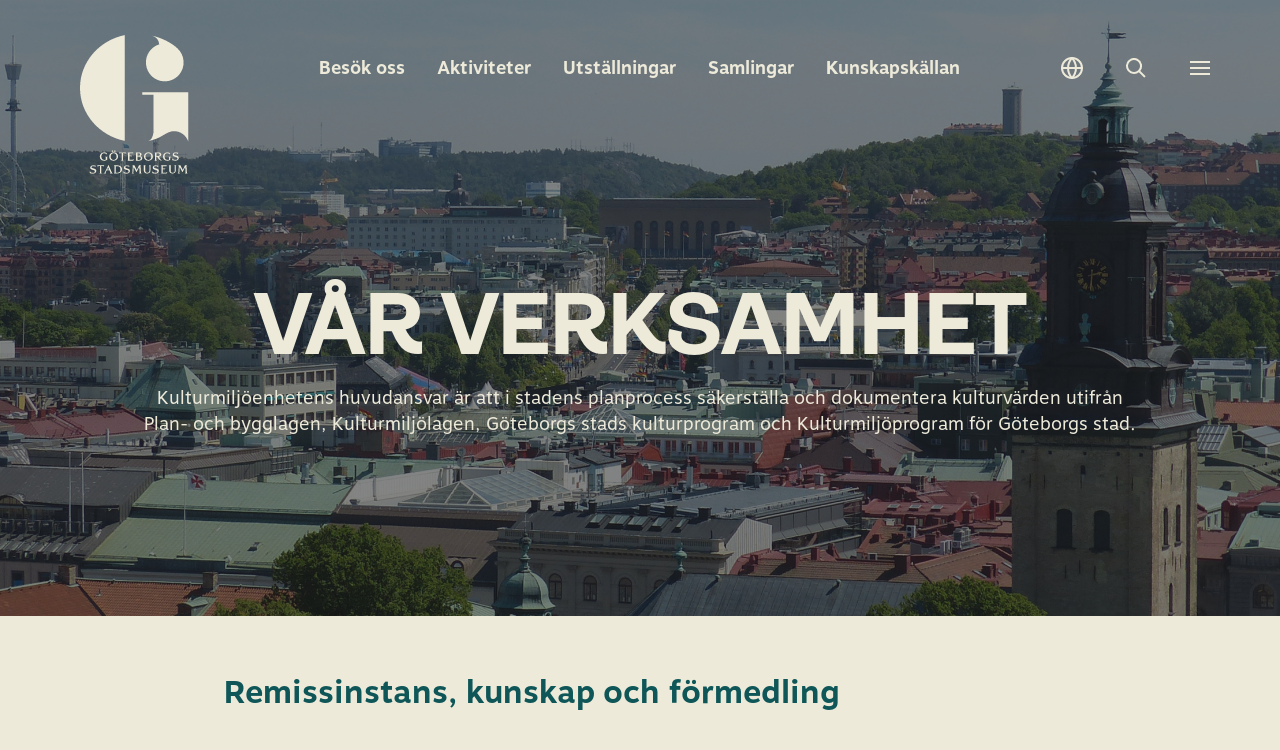

--- FILE ---
content_type: text/html; charset=UTF-8
request_url: https://goteborgsstadsmuseum.se/kulturmiljo/var-verksamhet/
body_size: 17709
content:
<!DOCTYPE html>
<html lang="sv-SE">
<head>
    <meta charset="UTF-8">
    <meta http-equiv="X-UA-Compatible" content="IE=edge">
    <meta name="viewport" content="width=device-width, initial-scale=1.0, viewport-fit=cover" />
    <title>Vår verksamhet &#x2d; Göteborgs stadsmuseum</title>
	<style>img:is([sizes="auto" i], [sizes^="auto," i]) { contain-intrinsic-size: 3000px 1500px }</style>
	
<!-- The SEO Framework by Sybre Waaijer -->
<meta name="robots" content="max-snippet:-1,max-image-preview:standard,max-video-preview:-1" />
<link rel="canonical" href="https://goteborgsstadsmuseum.se/kulturmiljo/var-verksamhet/" />
<meta property="og:type" content="website" />
<meta property="og:locale" content="sv_SE" />
<meta property="og:site_name" content="Göteborgs stadsmuseum" />
<meta property="og:title" content="Vår verksamhet" />
<meta property="og:url" content="https://goteborgsstadsmuseum.se/kulturmiljo/var-verksamhet/" />
<meta name="twitter:card" content="summary_large_image" />
<meta name="twitter:title" content="Vår verksamhet" />
<script type="application/ld+json">{"@context":"https://schema.org","@graph":[{"@type":"WebSite","@id":"https://goteborgsstadsmuseum.se/#/schema/WebSite","url":"https://goteborgsstadsmuseum.se/","name":"Göteborgs stadsmuseum","description":"Ett hus fullt av berättelser","inLanguage":"sv-SE","potentialAction":{"@type":"SearchAction","target":{"@type":"EntryPoint","urlTemplate":"https://goteborgsstadsmuseum.se/sok/{search_term_string}/"},"query-input":"required name=search_term_string"},"publisher":{"@type":"Organization","@id":"https://goteborgsstadsmuseum.se/#/schema/Organization","name":"Göteborgs stadsmuseum","url":"https://goteborgsstadsmuseum.se/"}},{"@type":"WebPage","@id":"https://goteborgsstadsmuseum.se/kulturmiljo/var-verksamhet/","url":"https://goteborgsstadsmuseum.se/kulturmiljo/var-verksamhet/","name":"Vår verksamhet &#x2d; Göteborgs stadsmuseum","inLanguage":"sv-SE","isPartOf":{"@id":"https://goteborgsstadsmuseum.se/#/schema/WebSite"},"breadcrumb":{"@type":"BreadcrumbList","@id":"https://goteborgsstadsmuseum.se/#/schema/BreadcrumbList","itemListElement":[{"@type":"ListItem","position":1,"item":"https://goteborgsstadsmuseum.se/","name":"Göteborgs stadsmuseum"},{"@type":"ListItem","position":2,"item":"https://goteborgsstadsmuseum.se/kulturmiljo/","name":"Kulturmiljö"},{"@type":"ListItem","position":3,"name":"Vår verksamhet"}]},"potentialAction":{"@type":"ReadAction","target":"https://goteborgsstadsmuseum.se/kulturmiljo/var-verksamhet/"}}]}</script>
<!-- / The SEO Framework by Sybre Waaijer | 13.86ms meta | 0.59ms boot -->

<script>!function(i,n,o,c){i[n]||((n=i[n]={})[o='deferedRegisterBlocks']=[],n.registerBlock=function(i,e){n[o].push([i,e])},n[c='deferedInitializeBlocks']=[],n.initializeBlock=function(i,e){n[c].push([i,e])})}(window,'brix');</script>
<style id='filebird-block-filebird-gallery-style-inline-css'>
ul.filebird-block-filebird-gallery{margin:auto!important;padding:0!important;width:100%}ul.filebird-block-filebird-gallery.layout-grid{display:grid;grid-gap:20px;align-items:stretch;grid-template-columns:repeat(var(--columns),1fr);justify-items:stretch}ul.filebird-block-filebird-gallery.layout-grid li img{border:1px solid #ccc;box-shadow:2px 2px 6px 0 rgba(0,0,0,.3);height:100%;max-width:100%;-o-object-fit:cover;object-fit:cover;width:100%}ul.filebird-block-filebird-gallery.layout-masonry{-moz-column-count:var(--columns);-moz-column-gap:var(--space);column-gap:var(--space);-moz-column-width:var(--min-width);columns:var(--min-width) var(--columns);display:block;overflow:auto}ul.filebird-block-filebird-gallery.layout-masonry li{margin-bottom:var(--space)}ul.filebird-block-filebird-gallery li{list-style:none}ul.filebird-block-filebird-gallery li figure{height:100%;margin:0;padding:0;position:relative;width:100%}ul.filebird-block-filebird-gallery li figure figcaption{background:linear-gradient(0deg,rgba(0,0,0,.7),rgba(0,0,0,.3) 70%,transparent);bottom:0;box-sizing:border-box;color:#fff;font-size:.8em;margin:0;max-height:100%;overflow:auto;padding:3em .77em .7em;position:absolute;text-align:center;width:100%;z-index:2}ul.filebird-block-filebird-gallery li figure figcaption a{color:inherit}

</style>
<link rel='stylesheet' id='brix-css' href='https://goteborgsstadsmuseum.se/themes/brix3/assets/styles/app-bundle.css?ver=1763975565' media='all' />
<meta name="theme-color" content="#275556">
<script src="https://goteborgsstadsmuseum.se/themes/brix3/assets/scripts/app-bundle.js?ver=1747053440" id="brix-js"></script>
<link rel="https://api.w.org/" href="https://goteborgsstadsmuseum.se/wp-json/" /><link rel="alternate" title="JSON" type="application/json" href="https://goteborgsstadsmuseum.se/wp-json/wp/v2/pages/2318" /><link rel="EditURI" type="application/rsd+xml" title="RSD" href="https://goteborgsstadsmuseum.se/wordpress/xmlrpc.php?rsd" />
<link rel="icon" type="image/png" sizes="16x16" href="http://goteborgsstadsmuseum.se/uploads/2021/05/favicon-32x32-1-1-16x16.png" />
<link rel="icon" type="image/png" sizes="32x32" href="http://goteborgsstadsmuseum.se/uploads/2021/05/favicon-32x32-1-1-32x32.png" />
<link rel="shortcut icon" href="http://goteborgsstadsmuseum.se/uploads/2021/05/favicon-32x32-1-1-48x48.ico" />
<link rel="apple-touch-icon" sizes="180x180" href="http://goteborgsstadsmuseum.se/uploads/2021/05/favicon-32x32-1-1-180x180.png" />
<style> :root {--colortufpskmjuy: #0e5657;--colorslgqktibhv: #720f3b;--colorhwdhkfxnex: #69e0c6;--colornflthuxthn: #edeada;--colortonvqdqlzn: #fbee66;--colordvyugfgdmr: #222222;--colorhjjsumcxmx: #ffffff;--colorerqlhozilm: #f4e0a3;} </style><script>(function(w,d,s,l,i){w[l]=w[l]||[];w[l].push({'gtm.start':
new Date().getTime(),event:'gtm.js'});var f=d.getElementsByTagName(s)[0],
j=d.createElement(s),dl=l!='dataLayer'?'&l='+l:'';j.async=true;j.src=
'https://www.googletagmanager.com/gtm.js?id='+i+dl;f.parentNode.insertBefore(j,f);
})(window,document,'script','dataLayer',"GTM-W8TVTPN");</script>
<style>
/**
 * Calculate the luminance for a color.
 * See https://www.w3.org/TR/WCAG20-TECHS/G17.html#G17-tests
 */
/**
 * Calculate the contrast ratio between two colors.
 * See https://www.w3.org/TR/WCAG20-TECHS/G17.html#G17-tests
 */
/**
 * Determine whether to use dark or light text on top of given color.
 * Returns black for dark text and white for light text.
 */
@keyframes scale-element {
  0% {
    transform: scaleX(0);
  }
  100% {
    transform: scaleX(1);
  }
}@keyframes loader-bounce {
  0%, 100% {
    transform: scale(0);
  }
  50% {
    transform: scale(1);
  }
}@keyframes animate-menu-button-top-line {
  0% {
    transform: translateY(0) rotate(0);
  }
  50% {
    transform: translateY(6px) rotate(0);
  }
  100% {
    transform: translateY(6px) rotate(45deg);
  }
}@keyframes animate-menu-button-bottom-line {
  0% {
    transform: translateY(0) rotate(0);
  }
  50% {
    transform: translateY(-6px) rotate(0);
  }
  100% {
    transform: translateY(-6px) rotate(-45deg);
  }
}@keyframes animate-menu-button-top-line-out {
  0% {
    transform: translateY(6px) rotate(45deg);
  }
  50% {
    transform: translateY(6px) rotate(0);
  }
  100% {
    transform: translateY(0) rotate(0);
  }
}@keyframes animate-menu-button-bottom-line-out {
  0% {
    transform: translateY(-6px) rotate(-45deg);
  }
  50% {
    transform: translateY(-6px) rotate(0);
  }
  100% {
    transform: translateY(0) rotate(0);
  }
}#brix-hero-2318-9606db9d-4786-4681-aa8b-40725bff2a05 {
  background-color: var(--colortufpskmjuy);
  margin-top: 0px;
  margin-bottom: 0px;
  padding-top: 56px;
  padding-bottom: 0px;
  min-height: 360px;
}@media (min-width: 768px) {
  #brix-hero-2318-9606db9d-4786-4681-aa8b-40725bff2a05 {
    min-height: 360px;
  }
}@media (min-width: 1025px) {
  #brix-hero-2318-9606db9d-4786-4681-aa8b-40725bff2a05 {
    min-height: 70vh;
  }
}@media (min-width: 768px) {
  #brix-hero-2318-9606db9d-4786-4681-aa8b-40725bff2a05 {
    margin-top: 0px;
    margin-bottom: 0px;
    padding-top: 112px;
    padding-bottom: 0px;
  }
}#brix-hero-2318-9606db9d-4786-4681-aa8b-40725bff2a05::after {
  background-color: var(--colordvyugfgdmr);
  opacity: calc(0.55);
}#brix-hero-2318-9606db9d-4786-4681-aa8b-40725bff2a05 .play-button {
  color: var(--colornflthuxthn);
}#brix-hero-2318-9606db9d-4786-4681-aa8b-40725bff2a05 > .content {
  max-width: 1100px;
  align-items: center;
  justify-content: center;
  text-align: center;
}#brix-hero-2318-9606db9d-4786-4681-aa8b-40725bff2a05 > .content > .image {
  max-width: 100%;
}#brix-hero-2318-9606db9d-4786-4681-aa8b-40725bff2a05 > .content > .pre-heading {
  color: var(--colorhwdhkfxnex);
}#brix-hero-2318-9606db9d-4786-4681-aa8b-40725bff2a05 > .content > .heading {
  color: var(--colornflthuxthn);
}#brix-hero-2318-9606db9d-4786-4681-aa8b-40725bff2a05 > .content > .content-text {
  color: var(--colornflthuxthn);
}#brix-heading-2318-79b3f3d6-5c8b-43e0-a95e-190b5dd9ced1 {
  color: var(--colortufpskmjuy);
}#brix-rich-text-2318-81334dd0-a5f3-458d-b898-0d141b723cc8 {
  background-color: var(--colornflthuxthn);
  margin-top: 0px;
  margin-bottom: 0px;
  padding-top: 28px;
  padding-bottom: 12px;
}@media (min-width: 768px) {
  #brix-rich-text-2318-81334dd0-a5f3-458d-b898-0d141b723cc8 {
    margin-top: 0px;
    margin-bottom: 0px;
    padding-top: 56px;
    padding-bottom: 24px;
  }
}#brix-rich-text-2318-81334dd0-a5f3-458d-b898-0d141b723cc8 > .content {
  max-width: 832px;
  text-align: left;
}#brix-rich-text-2318-81334dd0-a5f3-458d-b898-0d141b723cc8 > .content > a.brix-button {
  margin-right: auto;
}#brix-rich-text-2318-81334dd0-a5f3-458d-b898-0d141b723cc8 > .content .brix-read-more-button-wrapper::after {
  background: linear-gradient(rgba(255, 255, 255, 0), var(--colornflthuxthn));
}#brix-hero-2318-4559ffe1-8dc4-45db-8f0f-51e793cba06f {
  margin-top: 0px;
  margin-bottom: 0px;
  padding-top: 0px;
  padding-bottom: 0px;
}@media (min-width: 768px) {
  #brix-hero-2318-4559ffe1-8dc4-45db-8f0f-51e793cba06f {
    margin-top: 0px;
    margin-bottom: 0px;
    padding-top: 0px;
    padding-bottom: 0px;
  }
}#brix-hero-2318-4559ffe1-8dc4-45db-8f0f-51e793cba06f > .content {
  max-width: 100%;
  align-items: flex-start;
  justify-content: center;
  text-align: left;
}#brix-hero-2318-4559ffe1-8dc4-45db-8f0f-51e793cba06f > .content > .image {
  max-width: 100%;
}#brix-hero-2318-be8e2116-2793-4ded-8ab5-3cebf8735cea {
  background-color: var(--colortufpskmjuy);
  margin-top: 0px;
  margin-bottom: 0px;
  padding-top: 0px;
  padding-bottom: 0px;
}@media (min-width: 768px) {
  #brix-hero-2318-be8e2116-2793-4ded-8ab5-3cebf8735cea {
    margin-top: 0px;
    margin-bottom: 0px;
    padding-top: 0px;
    padding-bottom: 0px;
  }
}#brix-hero-2318-be8e2116-2793-4ded-8ab5-3cebf8735cea .play-button {
  color: var(--colortonvqdqlzn);
}#brix-hero-2318-be8e2116-2793-4ded-8ab5-3cebf8735cea > .content {
  max-width: 100%;
  align-items: flex-start;
  justify-content: flex-start;
  text-align: left;
}#brix-hero-2318-be8e2116-2793-4ded-8ab5-3cebf8735cea > .content > .image {
  max-width: 100%;
}#brix-hero-2318-be8e2116-2793-4ded-8ab5-3cebf8735cea > .content > .pre-heading {
  color: var(--colortonvqdqlzn);
}#brix-hero-2318-be8e2116-2793-4ded-8ab5-3cebf8735cea > .content > .heading {
  color: var(--colortonvqdqlzn);
}#brix-hero-2318-be8e2116-2793-4ded-8ab5-3cebf8735cea > .content > .content-text {
  color: var(--colornflthuxthn);
}#brix-hero-2318-be8e2116-2793-4ded-8ab5-3cebf8735cea > .content > .button {
  color: var(--colortonvqdqlzn);
}#brix-hero-2318-be8e2116-2793-4ded-8ab5-3cebf8735cea > .content > .button.-border {
  border-color: var(--colortonvqdqlzn);
}#brix-hero-2318-be8e2116-2793-4ded-8ab5-3cebf8735cea > .content > .button.-arrow > svg {
  fill: var(--colortonvqdqlzn);
}#brix-hero-2318-be8e2116-2793-4ded-8ab5-3cebf8735cea > .content > .button.-arrow:hover {
  opacity: 0.5;
}#brix-hero-2318-3fecef74-7a9d-4da8-b5f8-59754353effd {
  margin-top: 0px;
  margin-bottom: 0px;
  padding-top: 0px;
  padding-bottom: 0px;
}@media (min-width: 768px) {
  #brix-hero-2318-3fecef74-7a9d-4da8-b5f8-59754353effd {
    margin-top: 0px;
    margin-bottom: 0px;
    padding-top: 0px;
    padding-bottom: 0px;
  }
}#brix-hero-2318-3fecef74-7a9d-4da8-b5f8-59754353effd > .content {
  max-width: 100%;
  align-items: flex-start;
  justify-content: center;
  text-align: left;
}#brix-hero-2318-3fecef74-7a9d-4da8-b5f8-59754353effd > .content > .image {
  max-width: 100%;
}#brix-hero-2318-0ad887a2-c140-4cc6-bac3-1b882c157014 {
  background-color: var(--colortonvqdqlzn);
  margin-top: 0px;
  margin-bottom: 0px;
  padding-top: 0px;
  padding-bottom: 0px;
}@media (min-width: 768px) {
  #brix-hero-2318-0ad887a2-c140-4cc6-bac3-1b882c157014 {
    margin-top: 0px;
    margin-bottom: 0px;
    padding-top: 0px;
    padding-bottom: 0px;
  }
}#brix-hero-2318-0ad887a2-c140-4cc6-bac3-1b882c157014 .play-button {
  color: var(--colortufpskmjuy);
}#brix-hero-2318-0ad887a2-c140-4cc6-bac3-1b882c157014 > .content {
  max-width: 100%;
  align-items: flex-start;
  justify-content: flex-start;
  text-align: left;
}#brix-hero-2318-0ad887a2-c140-4cc6-bac3-1b882c157014 > .content > .image {
  max-width: 100%;
}#brix-hero-2318-0ad887a2-c140-4cc6-bac3-1b882c157014 > .content > .pre-heading {
  color: var(--colortufpskmjuy);
}#brix-hero-2318-0ad887a2-c140-4cc6-bac3-1b882c157014 > .content > .heading {
  color: var(--colortufpskmjuy);
}#brix-hero-2318-0ad887a2-c140-4cc6-bac3-1b882c157014 > .content > .content-text {
  color: var(--colortufpskmjuy);
}#brix-hero-2318-c4a0dade-70d4-420c-9f28-a8bd8c6c30ac {
  background-color: var(--colortufpskmjuy);
  margin-top: 0px;
  margin-bottom: 0px;
  padding-top: 0px;
  padding-bottom: 0px;
}@media (min-width: 768px) {
  #brix-hero-2318-c4a0dade-70d4-420c-9f28-a8bd8c6c30ac {
    margin-top: 0px;
    margin-bottom: 0px;
    padding-top: 0px;
    padding-bottom: 0px;
  }
}#brix-hero-2318-c4a0dade-70d4-420c-9f28-a8bd8c6c30ac .play-button {
  color: var(--colornflthuxthn);
}#brix-hero-2318-c4a0dade-70d4-420c-9f28-a8bd8c6c30ac > .content {
  max-width: 100%;
  align-items: flex-start;
  justify-content: flex-start;
  text-align: left;
}#brix-hero-2318-c4a0dade-70d4-420c-9f28-a8bd8c6c30ac > .content > .image {
  max-width: 100%;
}#brix-hero-2318-c4a0dade-70d4-420c-9f28-a8bd8c6c30ac > .content > .pre-heading {
  color: var(--colornflthuxthn);
}#brix-hero-2318-c4a0dade-70d4-420c-9f28-a8bd8c6c30ac > .content > .heading {
  color: var(--colornflthuxthn);
}#brix-hero-2318-c4a0dade-70d4-420c-9f28-a8bd8c6c30ac > .content > .content-text {
  color: var(--colornflthuxthn);
}#brix-hero-2318-c4a0dade-70d4-420c-9f28-a8bd8c6c30ac > .content > .button {
  color: var(--colornflthuxthn);
}#brix-hero-2318-c4a0dade-70d4-420c-9f28-a8bd8c6c30ac > .content > .button.-border {
  border-color: var(--colornflthuxthn);
}#brix-hero-2318-c4a0dade-70d4-420c-9f28-a8bd8c6c30ac > .content > .button.-arrow > svg {
  fill: var(--colornflthuxthn);
}#brix-hero-2318-c4a0dade-70d4-420c-9f28-a8bd8c6c30ac > .content > .button.-arrow:hover {
  opacity: 0.5;
}#brix-hero-2318-0f053a8e-3023-46a5-8602-7afa8d34157f {
  background-color: var(--colortufpskmjuy);
  margin-top: 0px;
  margin-bottom: 0px;
  padding-top: 0px;
  padding-bottom: 0px;
}@media (min-width: 768px) {
  #brix-hero-2318-0f053a8e-3023-46a5-8602-7afa8d34157f {
    margin-top: 0px;
    margin-bottom: 0px;
    padding-top: 0px;
    padding-bottom: 0px;
  }
}#brix-hero-2318-0f053a8e-3023-46a5-8602-7afa8d34157f .play-button {
  color: var(--colortonvqdqlzn);
}#brix-hero-2318-0f053a8e-3023-46a5-8602-7afa8d34157f > .content {
  max-width: 100%;
  align-items: flex-start;
  justify-content: flex-start;
  text-align: left;
}#brix-hero-2318-0f053a8e-3023-46a5-8602-7afa8d34157f > .content > .image {
  max-width: 100%;
}#brix-hero-2318-0f053a8e-3023-46a5-8602-7afa8d34157f > .content > .pre-heading {
  color: var(--colornflthuxthn);
}#brix-hero-2318-0f053a8e-3023-46a5-8602-7afa8d34157f > .content > .heading {
  color: var(--colortonvqdqlzn);
}#brix-hero-2318-0f053a8e-3023-46a5-8602-7afa8d34157f > .content > .content-text {
  color: var(--colornflthuxthn);
}#brix-hero-2318-0f053a8e-3023-46a5-8602-7afa8d34157f > .content > .button {
  color: var(--colortonvqdqlzn);
}#brix-hero-2318-0f053a8e-3023-46a5-8602-7afa8d34157f > .content > .button.-border {
  border-color: var(--colortonvqdqlzn);
}#brix-hero-2318-0f053a8e-3023-46a5-8602-7afa8d34157f > .content > .button.-arrow > svg {
  fill: var(--colortonvqdqlzn);
}#brix-hero-2318-0f053a8e-3023-46a5-8602-7afa8d34157f > .content > .button.-arrow:hover {
  opacity: 0.5;
}#brix-hero-2318-810d972b-0d4a-466e-8b2c-b5db8afa9b3a {
  margin-top: 0px;
  margin-bottom: 0px;
  padding-top: 0px;
  padding-bottom: 0px;
}@media (min-width: 768px) {
  #brix-hero-2318-810d972b-0d4a-466e-8b2c-b5db8afa9b3a {
    margin-top: 0px;
    margin-bottom: 0px;
    padding-top: 0px;
    padding-bottom: 0px;
  }
}#brix-hero-2318-810d972b-0d4a-466e-8b2c-b5db8afa9b3a .play-button {
  color: var(--colornflthuxthn);
}#brix-hero-2318-810d972b-0d4a-466e-8b2c-b5db8afa9b3a > .content {
  max-width: 100%;
  align-items: flex-start;
  justify-content: flex-start;
  text-align: left;
}#brix-hero-2318-810d972b-0d4a-466e-8b2c-b5db8afa9b3a > .content > .image {
  max-width: 100%;
}#brix-hero-2318-810d972b-0d4a-466e-8b2c-b5db8afa9b3a > .content > .pre-heading {
  color: var(--colornflthuxthn);
}#brix-hero-2318-810d972b-0d4a-466e-8b2c-b5db8afa9b3a > .content > .heading {
  color: var(--colornflthuxthn);
}#brix-hero-2318-810d972b-0d4a-466e-8b2c-b5db8afa9b3a > .content > .content-text {
  color: var(--colornflthuxthn);
}#brix-hero-2318-810d972b-0d4a-466e-8b2c-b5db8afa9b3a > .content > .button {
  color: var(--colornflthuxthn);
}#brix-hero-2318-810d972b-0d4a-466e-8b2c-b5db8afa9b3a > .content > .button.-border {
  border-color: var(--colornflthuxthn);
}#brix-hero-2318-810d972b-0d4a-466e-8b2c-b5db8afa9b3a > .content > .button.-arrow > svg {
  fill: var(--colornflthuxthn);
}#brix-hero-2318-810d972b-0d4a-466e-8b2c-b5db8afa9b3a > .content > .button.-arrow:hover {
  opacity: 0.5;
}#brix-hero-2318-4af985d4-e52e-48b7-a568-eec3db99ba88 {
  background-color: var(--colortonvqdqlzn);
  margin-top: 0px;
  margin-bottom: 0px;
  padding-top: 0px;
  padding-bottom: 0px;
}@media (min-width: 768px) {
  #brix-hero-2318-4af985d4-e52e-48b7-a568-eec3db99ba88 {
    margin-top: 0px;
    margin-bottom: 0px;
    padding-top: 0px;
    padding-bottom: 0px;
  }
}#brix-hero-2318-4af985d4-e52e-48b7-a568-eec3db99ba88 .play-button {
  color: var(--colortufpskmjuy);
}#brix-hero-2318-4af985d4-e52e-48b7-a568-eec3db99ba88 > .content {
  max-width: 100%;
  align-items: flex-start;
  justify-content: flex-start;
  text-align: left;
}#brix-hero-2318-4af985d4-e52e-48b7-a568-eec3db99ba88 > .content > .image {
  max-width: 100%;
}#brix-hero-2318-4af985d4-e52e-48b7-a568-eec3db99ba88 > .content > .pre-heading {
  color: var(--colortufpskmjuy);
}#brix-hero-2318-4af985d4-e52e-48b7-a568-eec3db99ba88 > .content > .heading {
  color: var(--colortufpskmjuy);
}#brix-hero-2318-4af985d4-e52e-48b7-a568-eec3db99ba88 > .content > .content-text {
  color: var(--colortufpskmjuy);
}#brix-hero-2318-4af985d4-e52e-48b7-a568-eec3db99ba88 > .content > .button {
  color: var(--colortufpskmjuy);
}#brix-hero-2318-4af985d4-e52e-48b7-a568-eec3db99ba88 > .content > .button.-border {
  border-color: var(--colortufpskmjuy);
}#brix-hero-2318-4af985d4-e52e-48b7-a568-eec3db99ba88 > .content > .button.-arrow > svg {
  fill: var(--colortufpskmjuy);
}#brix-hero-2318-4af985d4-e52e-48b7-a568-eec3db99ba88 > .content > .button.-arrow:hover {
  opacity: 0.5;
}#brix-grid-2318-d06c3a86-0bc2-4097-a86c-6b9e90130863 {
  margin-top: 0px;
  margin-bottom: 0px;
  padding-top: 32px;
  padding-bottom: 0px;
}@media (min-width: 768px) {
  #brix-grid-2318-d06c3a86-0bc2-4097-a86c-6b9e90130863 {
    margin-top: 0px;
    margin-bottom: 0px;
    padding-top: 64px;
    padding-bottom: 0px;
  }
}#brix-grid-2318-d06c3a86-0bc2-4097-a86c-6b9e90130863 > .content {
  max-width: 1400px;
}@media (max-width: 575px) {
  #brix-grid-2318-d06c3a86-0bc2-4097-a86c-6b9e90130863 > .content.-no-gutter[data-column-count-mobile="1"].-with-inner-padding > .brix-block.-inner, #brix-grid-2318-d06c3a86-0bc2-4097-a86c-6b9e90130863 > .content.-no-gutter[data-column-count-mobile="1"].-with-inner-padding > .brix-block.-inner:nth-child(1n + 1) {
    flex-grow: 0;
    flex-shrink: 0;
    flex-basis: calc((100% / 1));
  }
  #brix-grid-2318-d06c3a86-0bc2-4097-a86c-6b9e90130863 > .content.-no-gutter[data-column-count-mobile="1"].-with-inner-padding > .brix-block.-inner:nth-child(1n + 1) {
    padding-left: 20px;
    padding-right: 20px;
  }
  #brix-grid-2318-d06c3a86-0bc2-4097-a86c-6b9e90130863 > .content.-no-gutter[data-column-count-mobile="1"] > .brix-block.-inner {
    position: relative;
    flex-grow: 0;
    flex-shrink: 0;
    flex-basis: calc((100% / 1) + (calc(24px / 2) / 1 * 2));
    padding-left: 20px;
    padding-right: 20px;
  }
  #brix-grid-2318-d06c3a86-0bc2-4097-a86c-6b9e90130863 > .content.-no-gutter[data-column-count-mobile="1"] > .brix-block.-inner:nth-child(1n + 1) {
    flex-grow: 0;
    flex-shrink: 0;
    flex-basis: calc((100% / 1) - (calc(24px / 2) / 1 * (1 - 2)));
  }
  #brix-grid-2318-d06c3a86-0bc2-4097-a86c-6b9e90130863 > .content.-no-gutter[data-column-count-mobile="1"] > .brix-block.-inner:nth-child(1n + 1) {
    padding-left: 0;
  }
  #brix-grid-2318-d06c3a86-0bc2-4097-a86c-6b9e90130863 > .content.-no-gutter[data-column-count-mobile="1"] > .brix-block.-inner:nth-child(1n + 1) {
    padding-right: 0;
  }
  #brix-grid-2318-d06c3a86-0bc2-4097-a86c-6b9e90130863 > .content.-with-gutter[data-column-count-mobile="1"].-with-inner-padding > .brix-block.-inner {
    padding-left: 20px;
    padding-right: 20px;
  }
  #brix-grid-2318-d06c3a86-0bc2-4097-a86c-6b9e90130863 > .content.-with-gutter[data-column-count-mobile="1"] > .brix-block.-inner {
    flex-grow: 0;
    flex-shrink: 0;
    flex-basis: calc((100% / 1) - 24px + (24px / 1));
    margin: 0 0 24px 24px;
  }
  #brix-grid-2318-d06c3a86-0bc2-4097-a86c-6b9e90130863 > .content.-with-gutter[data-column-count-mobile="1"] > .brix-block.-inner:nth-child(1n + 1) {
    margin-left: 0;
  }
  #brix-grid-2318-d06c3a86-0bc2-4097-a86c-6b9e90130863 > .content.-with-gutter[data-column-count-mobile="1"] > .brix-block.-inner:nth-child(1n+1):nth-last-child(-n + 1), #brix-grid-2318-d06c3a86-0bc2-4097-a86c-6b9e90130863 > .content.-with-gutter[data-column-count-mobile="1"] > .brix-block.-inner:nth-child(1n+1):nth-last-child(-n + 1) ~ .brix-block.-inner {
    margin-bottom: 0;
  }
}@media (max-width: 575px) and (min-width: 768px) {
  #brix-grid-2318-d06c3a86-0bc2-4097-a86c-6b9e90130863 > .content.-no-gutter[data-column-count-mobile="1"].-with-inner-padding > .brix-block.-inner:nth-child(1n + 1) {
    padding-left: 40px;
    padding-right: 40px;
  }
}@media (max-width: 575px) and (min-width: 768px) {
  #brix-grid-2318-d06c3a86-0bc2-4097-a86c-6b9e90130863 > .content.-no-gutter[data-column-count-mobile="1"] > .brix-block.-inner {
    padding-left: 40px;
    padding-right: 40px;
  }
}@media (max-width: 575px) and (min-width: 768px) {
  #brix-grid-2318-d06c3a86-0bc2-4097-a86c-6b9e90130863 > .content.-with-gutter[data-column-count-mobile="1"].-with-inner-padding > .brix-block.-inner {
    padding-left: 40px;
    padding-right: 40px;
  }
}@media (min-width: 576px) and (max-width: 767px) {
  #brix-grid-2318-d06c3a86-0bc2-4097-a86c-6b9e90130863 > .content.-no-gutter[data-column-count-tablet="2"].-with-inner-padding > .brix-block.-inner, #brix-grid-2318-d06c3a86-0bc2-4097-a86c-6b9e90130863 > .content.-no-gutter[data-column-count-tablet="2"].-with-inner-padding > .brix-block.-inner:nth-child(2n + 1), #brix-grid-2318-d06c3a86-0bc2-4097-a86c-6b9e90130863 > .content.-no-gutter[data-column-count-tablet="2"].-with-inner-padding > .brix-block.-inner:nth-child(2n + 2) {
    flex-grow: 0;
    flex-shrink: 0;
    flex-basis: calc((100% / 2));
  }
  #brix-grid-2318-d06c3a86-0bc2-4097-a86c-6b9e90130863 > .content.-no-gutter[data-column-count-tablet="2"].-with-inner-padding > .brix-block.-inner:nth-child(2n + 1), #brix-grid-2318-d06c3a86-0bc2-4097-a86c-6b9e90130863 > .content.-no-gutter[data-column-count-tablet="2"].-with-inner-padding > .brix-block.-inner:nth-child(2n + 2) {
    padding-left: 20px;
    padding-right: 20px;
  }
  #brix-grid-2318-d06c3a86-0bc2-4097-a86c-6b9e90130863 > .content.-no-gutter[data-column-count-tablet="2"] > .brix-block.-inner {
    position: relative;
    flex-grow: 0;
    flex-shrink: 0;
    flex-basis: calc((100% / 2) + (calc(24px / 2) / 2 * 2));
    padding-left: 20px;
    padding-right: 20px;
  }
  #brix-grid-2318-d06c3a86-0bc2-4097-a86c-6b9e90130863 > .content.-no-gutter[data-column-count-tablet="2"] > .brix-block.-inner:nth-child(2n + 1), #brix-grid-2318-d06c3a86-0bc2-4097-a86c-6b9e90130863 > .content.-no-gutter[data-column-count-tablet="2"] > .brix-block.-inner:nth-child(2n + 2) {
    flex-grow: 0;
    flex-shrink: 0;
    flex-basis: calc((100% / 2) - (calc(24px / 2) / 2 * (2 - 2)));
  }
  #brix-grid-2318-d06c3a86-0bc2-4097-a86c-6b9e90130863 > .content.-no-gutter[data-column-count-tablet="2"] > .brix-block.-inner:nth-child(2n + 1) {
    padding-left: 0;
  }
  #brix-grid-2318-d06c3a86-0bc2-4097-a86c-6b9e90130863 > .content.-no-gutter[data-column-count-tablet="2"] > .brix-block.-inner:nth-child(2n + 2) {
    padding-right: 0;
  }
  #brix-grid-2318-d06c3a86-0bc2-4097-a86c-6b9e90130863 > .content.-with-gutter[data-column-count-tablet="2"].-with-inner-padding > .brix-block.-inner {
    padding-left: 20px;
    padding-right: 20px;
  }
  #brix-grid-2318-d06c3a86-0bc2-4097-a86c-6b9e90130863 > .content.-with-gutter[data-column-count-tablet="2"] > .brix-block.-inner {
    flex-grow: 0;
    flex-shrink: 0;
    flex-basis: calc((100% / 2) - 24px + (24px / 2));
    margin: 0 0 24px 24px;
  }
  #brix-grid-2318-d06c3a86-0bc2-4097-a86c-6b9e90130863 > .content.-with-gutter[data-column-count-tablet="2"] > .brix-block.-inner:nth-child(2n + 1) {
    margin-left: 0;
  }
  #brix-grid-2318-d06c3a86-0bc2-4097-a86c-6b9e90130863 > .content.-with-gutter[data-column-count-tablet="2"] > .brix-block.-inner:nth-child(2n+1):nth-last-child(-n + 2), #brix-grid-2318-d06c3a86-0bc2-4097-a86c-6b9e90130863 > .content.-with-gutter[data-column-count-tablet="2"] > .brix-block.-inner:nth-child(2n+1):nth-last-child(-n + 2) ~ .brix-block.-inner {
    margin-bottom: 0;
  }
}@media (min-width: 576px) and (max-width: 767px) and (min-width: 768px) {
  #brix-grid-2318-d06c3a86-0bc2-4097-a86c-6b9e90130863 > .content.-no-gutter[data-column-count-tablet="2"].-with-inner-padding > .brix-block.-inner:nth-child(2n + 1), #brix-grid-2318-d06c3a86-0bc2-4097-a86c-6b9e90130863 > .content.-no-gutter[data-column-count-tablet="2"].-with-inner-padding > .brix-block.-inner:nth-child(2n + 2) {
    padding-left: 40px;
    padding-right: 40px;
  }
}@media (min-width: 576px) and (max-width: 767px) and (min-width: 768px) {
  #brix-grid-2318-d06c3a86-0bc2-4097-a86c-6b9e90130863 > .content.-no-gutter[data-column-count-tablet="2"] > .brix-block.-inner {
    padding-left: 40px;
    padding-right: 40px;
  }
}@media (min-width: 576px) and (max-width: 767px) and (min-width: 768px) {
  #brix-grid-2318-d06c3a86-0bc2-4097-a86c-6b9e90130863 > .content.-with-gutter[data-column-count-tablet="2"].-with-inner-padding > .brix-block.-inner {
    padding-left: 40px;
    padding-right: 40px;
  }
}@media (min-width: 768px) and (max-width: 1024px) {
  #brix-grid-2318-d06c3a86-0bc2-4097-a86c-6b9e90130863 > .content.-no-gutter[data-column-count-tablet="2"].-with-inner-padding > .brix-block.-inner, #brix-grid-2318-d06c3a86-0bc2-4097-a86c-6b9e90130863 > .content.-no-gutter[data-column-count-tablet="2"].-with-inner-padding > .brix-block.-inner:nth-child(2n + 1), #brix-grid-2318-d06c3a86-0bc2-4097-a86c-6b9e90130863 > .content.-no-gutter[data-column-count-tablet="2"].-with-inner-padding > .brix-block.-inner:nth-child(2n + 2) {
    flex-grow: 0;
    flex-shrink: 0;
    flex-basis: calc((100% / 2));
  }
  #brix-grid-2318-d06c3a86-0bc2-4097-a86c-6b9e90130863 > .content.-no-gutter[data-column-count-tablet="2"].-with-inner-padding > .brix-block.-inner:nth-child(2n + 1), #brix-grid-2318-d06c3a86-0bc2-4097-a86c-6b9e90130863 > .content.-no-gutter[data-column-count-tablet="2"].-with-inner-padding > .brix-block.-inner:nth-child(2n + 2) {
    padding-left: 20px;
    padding-right: 20px;
  }
  #brix-grid-2318-d06c3a86-0bc2-4097-a86c-6b9e90130863 > .content.-no-gutter[data-column-count-tablet="2"] > .brix-block.-inner {
    position: relative;
    flex-grow: 0;
    flex-shrink: 0;
    flex-basis: calc((100% / 2) + (calc(40px / 2) / 2 * 2));
    padding-left: 20px;
    padding-right: 20px;
  }
  #brix-grid-2318-d06c3a86-0bc2-4097-a86c-6b9e90130863 > .content.-no-gutter[data-column-count-tablet="2"] > .brix-block.-inner:nth-child(2n + 1), #brix-grid-2318-d06c3a86-0bc2-4097-a86c-6b9e90130863 > .content.-no-gutter[data-column-count-tablet="2"] > .brix-block.-inner:nth-child(2n + 2) {
    flex-grow: 0;
    flex-shrink: 0;
    flex-basis: calc((100% / 2) - (calc(40px / 2) / 2 * (2 - 2)));
  }
  #brix-grid-2318-d06c3a86-0bc2-4097-a86c-6b9e90130863 > .content.-no-gutter[data-column-count-tablet="2"] > .brix-block.-inner:nth-child(2n + 1) {
    padding-left: 0;
  }
  #brix-grid-2318-d06c3a86-0bc2-4097-a86c-6b9e90130863 > .content.-no-gutter[data-column-count-tablet="2"] > .brix-block.-inner:nth-child(2n + 2) {
    padding-right: 0;
  }
  #brix-grid-2318-d06c3a86-0bc2-4097-a86c-6b9e90130863 > .content.-with-gutter[data-column-count-tablet="2"].-with-inner-padding > .brix-block.-inner {
    padding-left: 20px;
    padding-right: 20px;
  }
  #brix-grid-2318-d06c3a86-0bc2-4097-a86c-6b9e90130863 > .content.-with-gutter[data-column-count-tablet="2"] > .brix-block.-inner {
    flex-grow: 0;
    flex-shrink: 0;
    flex-basis: calc((100% / 2) - 40px + (40px / 2));
    margin: 0 0 40px 40px;
  }
  #brix-grid-2318-d06c3a86-0bc2-4097-a86c-6b9e90130863 > .content.-with-gutter[data-column-count-tablet="2"] > .brix-block.-inner:nth-child(2n + 1) {
    margin-left: 0;
  }
  #brix-grid-2318-d06c3a86-0bc2-4097-a86c-6b9e90130863 > .content.-with-gutter[data-column-count-tablet="2"] > .brix-block.-inner:nth-child(2n+1):nth-last-child(-n + 2), #brix-grid-2318-d06c3a86-0bc2-4097-a86c-6b9e90130863 > .content.-with-gutter[data-column-count-tablet="2"] > .brix-block.-inner:nth-child(2n+1):nth-last-child(-n + 2) ~ .brix-block.-inner {
    margin-bottom: 0;
  }
}@media (min-width: 768px) and (max-width: 1024px) and (min-width: 768px) {
  #brix-grid-2318-d06c3a86-0bc2-4097-a86c-6b9e90130863 > .content.-no-gutter[data-column-count-tablet="2"].-with-inner-padding > .brix-block.-inner:nth-child(2n + 1), #brix-grid-2318-d06c3a86-0bc2-4097-a86c-6b9e90130863 > .content.-no-gutter[data-column-count-tablet="2"].-with-inner-padding > .brix-block.-inner:nth-child(2n + 2) {
    padding-left: 40px;
    padding-right: 40px;
  }
}@media (min-width: 768px) and (max-width: 1024px) and (min-width: 768px) {
  #brix-grid-2318-d06c3a86-0bc2-4097-a86c-6b9e90130863 > .content.-no-gutter[data-column-count-tablet="2"] > .brix-block.-inner {
    padding-left: 40px;
    padding-right: 40px;
  }
}@media (min-width: 768px) and (max-width: 1024px) and (min-width: 768px) {
  #brix-grid-2318-d06c3a86-0bc2-4097-a86c-6b9e90130863 > .content.-with-gutter[data-column-count-tablet="2"].-with-inner-padding > .brix-block.-inner {
    padding-left: 40px;
    padding-right: 40px;
  }
}@media (min-width: 1025px) {
  #brix-grid-2318-d06c3a86-0bc2-4097-a86c-6b9e90130863 > .content.-no-gutter[data-column-count="2"].-with-inner-padding > .brix-block.-inner, #brix-grid-2318-d06c3a86-0bc2-4097-a86c-6b9e90130863 > .content.-no-gutter[data-column-count="2"].-with-inner-padding > .brix-block.-inner:nth-child(2n + 1), #brix-grid-2318-d06c3a86-0bc2-4097-a86c-6b9e90130863 > .content.-no-gutter[data-column-count="2"].-with-inner-padding > .brix-block.-inner:nth-child(2n + 2) {
    flex-grow: 0;
    flex-shrink: 0;
    flex-basis: calc((100% / 2));
  }
  #brix-grid-2318-d06c3a86-0bc2-4097-a86c-6b9e90130863 > .content.-no-gutter[data-column-count="2"].-with-inner-padding > .brix-block.-inner:nth-child(2n + 1), #brix-grid-2318-d06c3a86-0bc2-4097-a86c-6b9e90130863 > .content.-no-gutter[data-column-count="2"].-with-inner-padding > .brix-block.-inner:nth-child(2n + 2) {
    padding-left: 20px;
    padding-right: 20px;
  }
  #brix-grid-2318-d06c3a86-0bc2-4097-a86c-6b9e90130863 > .content.-no-gutter[data-column-count="2"] > .brix-block.-inner {
    position: relative;
    flex-grow: 0;
    flex-shrink: 0;
    flex-basis: calc((100% / 2) + (calc(40px / 2) / 2 * 2));
    padding-left: 20px;
    padding-right: 20px;
  }
  #brix-grid-2318-d06c3a86-0bc2-4097-a86c-6b9e90130863 > .content.-no-gutter[data-column-count="2"] > .brix-block.-inner:nth-child(2n + 1), #brix-grid-2318-d06c3a86-0bc2-4097-a86c-6b9e90130863 > .content.-no-gutter[data-column-count="2"] > .brix-block.-inner:nth-child(2n + 2) {
    flex-grow: 0;
    flex-shrink: 0;
    flex-basis: calc((100% / 2) - (calc(40px / 2) / 2 * (2 - 2)));
  }
  #brix-grid-2318-d06c3a86-0bc2-4097-a86c-6b9e90130863 > .content.-no-gutter[data-column-count="2"] > .brix-block.-inner:nth-child(2n + 1) {
    padding-left: 0;
  }
  #brix-grid-2318-d06c3a86-0bc2-4097-a86c-6b9e90130863 > .content.-no-gutter[data-column-count="2"] > .brix-block.-inner:nth-child(2n + 2) {
    padding-right: 0;
  }
  #brix-grid-2318-d06c3a86-0bc2-4097-a86c-6b9e90130863 > .content.-with-gutter[data-column-count="2"].-with-inner-padding > .brix-block.-inner {
    padding-left: 20px;
    padding-right: 20px;
  }
  #brix-grid-2318-d06c3a86-0bc2-4097-a86c-6b9e90130863 > .content.-with-gutter[data-column-count="2"] > .brix-block.-inner {
    flex-grow: 0;
    flex-shrink: 0;
    flex-basis: calc((100% / 2) - 40px + (40px / 2));
    margin: 0 0 40px 40px;
  }
  #brix-grid-2318-d06c3a86-0bc2-4097-a86c-6b9e90130863 > .content.-with-gutter[data-column-count="2"] > .brix-block.-inner:nth-child(2n + 1) {
    margin-left: 0;
  }
  #brix-grid-2318-d06c3a86-0bc2-4097-a86c-6b9e90130863 > .content.-with-gutter[data-column-count="2"] > .brix-block.-inner:nth-child(2n+1):nth-last-child(-n + 2), #brix-grid-2318-d06c3a86-0bc2-4097-a86c-6b9e90130863 > .content.-with-gutter[data-column-count="2"] > .brix-block.-inner:nth-child(2n+1):nth-last-child(-n + 2) ~ .brix-block.-inner {
    margin-bottom: 0;
  }
}@media (min-width: 1025px) and (min-width: 768px) {
  #brix-grid-2318-d06c3a86-0bc2-4097-a86c-6b9e90130863 > .content.-no-gutter[data-column-count="2"].-with-inner-padding > .brix-block.-inner:nth-child(2n + 1), #brix-grid-2318-d06c3a86-0bc2-4097-a86c-6b9e90130863 > .content.-no-gutter[data-column-count="2"].-with-inner-padding > .brix-block.-inner:nth-child(2n + 2) {
    padding-left: 40px;
    padding-right: 40px;
  }
}@media (min-width: 1025px) and (min-width: 768px) {
  #brix-grid-2318-d06c3a86-0bc2-4097-a86c-6b9e90130863 > .content.-no-gutter[data-column-count="2"] > .brix-block.-inner {
    padding-left: 40px;
    padding-right: 40px;
  }
}@media (min-width: 1025px) and (min-width: 768px) {
  #brix-grid-2318-d06c3a86-0bc2-4097-a86c-6b9e90130863 > .content.-with-gutter[data-column-count="2"].-with-inner-padding > .brix-block.-inner {
    padding-left: 40px;
    padding-right: 40px;
  }
}#brix-grid-2318-d06c3a86-0bc2-4097-a86c-6b9e90130863 > .content > .brix-block.-inner {
  max-width: 100%;
  min-height: 360px;
  padding-top: 64px;
  padding-bottom: 40px;
}#brix-grid-2318-d06c3a86-0bc2-4097-a86c-6b9e90130863 > .content > .brix-block.-inner > .content {
  min-height: 256px;
}@media (min-width: 576px) {
  #brix-grid-2318-d06c3a86-0bc2-4097-a86c-6b9e90130863 > .content > .brix-block.-inner {
    min-height: 400px;
  }
  #brix-grid-2318-d06c3a86-0bc2-4097-a86c-6b9e90130863 > .content > .brix-block.-inner > .content {
    min-height: 296px;
  }
}@media (min-width: 1025px) {
  #brix-grid-2318-d06c3a86-0bc2-4097-a86c-6b9e90130863 > .content > .brix-block.-inner {
    min-height: 600px;
  }
  #brix-grid-2318-d06c3a86-0bc2-4097-a86c-6b9e90130863 > .content > .brix-block.-inner > .content {
    min-height: 496px;
  }
}#brix-grid-2318-d06c3a86-0bc2-4097-a86c-6b9e90130863 > .content > .brix-block.-inner.brix-hero > .content > .image.-ignore-padding {
  width: calc(100% + 40px + 40px);
  max-width: none;
  transform: translateX(-40px);
}#brix-hero-2318-5f947b02-1a90-4516-91e5-d7fd64d3e168 {
  margin-top: 0px;
  margin-bottom: 0px;
  padding-top: 0px;
  padding-bottom: 0px;
}@media (min-width: 768px) {
  #brix-hero-2318-5f947b02-1a90-4516-91e5-d7fd64d3e168 {
    margin-top: 0px;
    margin-bottom: 0px;
    padding-top: 0px;
    padding-bottom: 0px;
  }
}#brix-hero-2318-5f947b02-1a90-4516-91e5-d7fd64d3e168 > .content {
  max-width: 100%;
  align-items: flex-start;
  justify-content: center;
  text-align: left;
}#brix-hero-2318-5f947b02-1a90-4516-91e5-d7fd64d3e168 > .content > .image {
  max-width: 100%;
}#brix-hero-2318-60b068b1-e928-4c56-af4b-a16deb15eb24 {
  background-color: var(--colortufpskmjuy);
  margin-top: 0px;
  margin-bottom: 0px;
  padding-top: 0px;
  padding-bottom: 0px;
}@media (min-width: 768px) {
  #brix-hero-2318-60b068b1-e928-4c56-af4b-a16deb15eb24 {
    margin-top: 0px;
    margin-bottom: 0px;
    padding-top: 0px;
    padding-bottom: 0px;
  }
}#brix-hero-2318-60b068b1-e928-4c56-af4b-a16deb15eb24 .play-button {
  color: var(--colornflthuxthn);
}#brix-hero-2318-60b068b1-e928-4c56-af4b-a16deb15eb24 > .content {
  max-width: 100%;
  align-items: flex-start;
  justify-content: flex-start;
  text-align: left;
}#brix-hero-2318-60b068b1-e928-4c56-af4b-a16deb15eb24 > .content > .image {
  max-width: 100%;
}#brix-hero-2318-60b068b1-e928-4c56-af4b-a16deb15eb24 > .content > .pre-heading {
  color: var(--colornflthuxthn);
}#brix-hero-2318-60b068b1-e928-4c56-af4b-a16deb15eb24 > .content > .heading {
  color: var(--colornflthuxthn);
}#brix-hero-2318-60b068b1-e928-4c56-af4b-a16deb15eb24 > .content > .content-text {
  color: var(--colornflthuxthn);
}#brix-hero-2318-60b068b1-e928-4c56-af4b-a16deb15eb24 > .content > .button {
  color: var(--colornflthuxthn);
}#brix-hero-2318-60b068b1-e928-4c56-af4b-a16deb15eb24 > .content > .button.-border {
  border-color: var(--colornflthuxthn);
}#brix-hero-2318-60b068b1-e928-4c56-af4b-a16deb15eb24 > .content > .button.-arrow > svg {
  fill: var(--colornflthuxthn);
}#brix-hero-2318-60b068b1-e928-4c56-af4b-a16deb15eb24 > .content > .button.-arrow:hover {
  opacity: 0.5;
}#brix-hero-2318-fad7607a-14e8-4be1-94b0-eb05093b9655 {
  background-color: var(--colortufpskmjuy);
  margin-top: 0px;
  margin-bottom: 0px;
  padding-top: 0px;
  padding-bottom: 0px;
}@media (min-width: 768px) {
  #brix-hero-2318-fad7607a-14e8-4be1-94b0-eb05093b9655 {
    margin-top: 0px;
    margin-bottom: 0px;
    padding-top: 0px;
    padding-bottom: 0px;
  }
}#brix-hero-2318-fad7607a-14e8-4be1-94b0-eb05093b9655 .play-button {
  color: var(--colortonvqdqlzn);
}#brix-hero-2318-fad7607a-14e8-4be1-94b0-eb05093b9655 > .content {
  max-width: 100%;
  align-items: flex-start;
  justify-content: flex-start;
  text-align: left;
}#brix-hero-2318-fad7607a-14e8-4be1-94b0-eb05093b9655 > .content > .image {
  max-width: 100%;
}#brix-hero-2318-fad7607a-14e8-4be1-94b0-eb05093b9655 > .content > .heading {
  color: var(--colortonvqdqlzn);
}#brix-hero-2318-fad7607a-14e8-4be1-94b0-eb05093b9655 > .content > .content-text {
  color: var(--colornflthuxthn);
}#brix-hero-2318-fad7607a-14e8-4be1-94b0-eb05093b9655 > .content > .button {
  color: var(--colortonvqdqlzn);
}#brix-hero-2318-fad7607a-14e8-4be1-94b0-eb05093b9655 > .content > .button.-border {
  border-color: var(--colortonvqdqlzn);
}#brix-hero-2318-fad7607a-14e8-4be1-94b0-eb05093b9655 > .content > .button.-arrow > svg {
  fill: var(--colortonvqdqlzn);
}#brix-hero-2318-fad7607a-14e8-4be1-94b0-eb05093b9655 > .content > .button.-arrow:hover {
  opacity: 0.5;
}#brix-hero-2318-fe3edfe6-c94e-4db4-9b01-67d4f096a239 {
  background-color: var(--colortufpskmjuy);
  margin-top: 0px;
  margin-bottom: 0px;
  padding-top: 0px;
  padding-bottom: 0px;
}@media (min-width: 768px) {
  #brix-hero-2318-fe3edfe6-c94e-4db4-9b01-67d4f096a239 {
    margin-top: 0px;
    margin-bottom: 0px;
    padding-top: 0px;
    padding-bottom: 0px;
  }
}#brix-hero-2318-fe3edfe6-c94e-4db4-9b01-67d4f096a239 .play-button {
  color: var(--colornflthuxthn);
}#brix-hero-2318-fe3edfe6-c94e-4db4-9b01-67d4f096a239 > .content {
  max-width: 100%;
  align-items: flex-start;
  justify-content: flex-start;
  text-align: left;
}#brix-hero-2318-fe3edfe6-c94e-4db4-9b01-67d4f096a239 > .content > .image {
  max-width: 100%;
}#brix-hero-2318-fe3edfe6-c94e-4db4-9b01-67d4f096a239 > .content > .pre-heading {
  color: var(--colornflthuxthn);
}#brix-hero-2318-fe3edfe6-c94e-4db4-9b01-67d4f096a239 > .content > .heading {
  color: var(--colornflthuxthn);
}#brix-hero-2318-fe3edfe6-c94e-4db4-9b01-67d4f096a239 > .content > .content-text {
  color: var(--colornflthuxthn);
}#brix-hero-2318-fe3edfe6-c94e-4db4-9b01-67d4f096a239 > .content > .button {
  color: var(--colornflthuxthn);
}#brix-hero-2318-fe3edfe6-c94e-4db4-9b01-67d4f096a239 > .content > .button.-border {
  border-color: var(--colornflthuxthn);
}#brix-hero-2318-fe3edfe6-c94e-4db4-9b01-67d4f096a239 > .content > .button.-arrow > svg {
  fill: var(--colornflthuxthn);
}#brix-hero-2318-fe3edfe6-c94e-4db4-9b01-67d4f096a239 > .content > .button.-arrow:hover {
  opacity: 0.5;
}#brix-grid-2318-7889ee5c-011d-4b46-b79a-4ed959f1ff5c {
  margin-top: 0px;
  margin-bottom: 0px;
  padding-top: 32px;
  padding-bottom: 32px;
}@media (min-width: 768px) {
  #brix-grid-2318-7889ee5c-011d-4b46-b79a-4ed959f1ff5c {
    margin-top: 0px;
    margin-bottom: 0px;
    padding-top: 64px;
    padding-bottom: 64px;
  }
}#brix-grid-2318-7889ee5c-011d-4b46-b79a-4ed959f1ff5c > .content {
  max-width: 1400px;
}@media (max-width: 575px) {
  #brix-grid-2318-7889ee5c-011d-4b46-b79a-4ed959f1ff5c > .content.-no-gutter[data-column-count-mobile="1"].-with-inner-padding > .brix-block.-inner, #brix-grid-2318-7889ee5c-011d-4b46-b79a-4ed959f1ff5c > .content.-no-gutter[data-column-count-mobile="1"].-with-inner-padding > .brix-block.-inner:nth-child(1n + 1) {
    flex-grow: 0;
    flex-shrink: 0;
    flex-basis: calc((100% / 1));
  }
  #brix-grid-2318-7889ee5c-011d-4b46-b79a-4ed959f1ff5c > .content.-no-gutter[data-column-count-mobile="1"].-with-inner-padding > .brix-block.-inner:nth-child(1n + 1) {
    padding-left: 20px;
    padding-right: 20px;
  }
  #brix-grid-2318-7889ee5c-011d-4b46-b79a-4ed959f1ff5c > .content.-no-gutter[data-column-count-mobile="1"] > .brix-block.-inner {
    position: relative;
    flex-grow: 0;
    flex-shrink: 0;
    flex-basis: calc((100% / 1) + (calc(24px / 2) / 1 * 2));
    padding-left: 20px;
    padding-right: 20px;
  }
  #brix-grid-2318-7889ee5c-011d-4b46-b79a-4ed959f1ff5c > .content.-no-gutter[data-column-count-mobile="1"] > .brix-block.-inner:nth-child(1n + 1) {
    flex-grow: 0;
    flex-shrink: 0;
    flex-basis: calc((100% / 1) - (calc(24px / 2) / 1 * (1 - 2)));
  }
  #brix-grid-2318-7889ee5c-011d-4b46-b79a-4ed959f1ff5c > .content.-no-gutter[data-column-count-mobile="1"] > .brix-block.-inner:nth-child(1n + 1) {
    padding-left: 0;
  }
  #brix-grid-2318-7889ee5c-011d-4b46-b79a-4ed959f1ff5c > .content.-no-gutter[data-column-count-mobile="1"] > .brix-block.-inner:nth-child(1n + 1) {
    padding-right: 0;
  }
  #brix-grid-2318-7889ee5c-011d-4b46-b79a-4ed959f1ff5c > .content.-with-gutter[data-column-count-mobile="1"].-with-inner-padding > .brix-block.-inner {
    padding-left: 20px;
    padding-right: 20px;
  }
  #brix-grid-2318-7889ee5c-011d-4b46-b79a-4ed959f1ff5c > .content.-with-gutter[data-column-count-mobile="1"] > .brix-block.-inner {
    flex-grow: 0;
    flex-shrink: 0;
    flex-basis: calc((100% / 1) - 24px + (24px / 1));
    margin: 0 0 24px 24px;
  }
  #brix-grid-2318-7889ee5c-011d-4b46-b79a-4ed959f1ff5c > .content.-with-gutter[data-column-count-mobile="1"] > .brix-block.-inner:nth-child(1n + 1) {
    margin-left: 0;
  }
  #brix-grid-2318-7889ee5c-011d-4b46-b79a-4ed959f1ff5c > .content.-with-gutter[data-column-count-mobile="1"] > .brix-block.-inner:nth-child(1n+1):nth-last-child(-n + 1), #brix-grid-2318-7889ee5c-011d-4b46-b79a-4ed959f1ff5c > .content.-with-gutter[data-column-count-mobile="1"] > .brix-block.-inner:nth-child(1n+1):nth-last-child(-n + 1) ~ .brix-block.-inner {
    margin-bottom: 0;
  }
}@media (max-width: 575px) and (min-width: 768px) {
  #brix-grid-2318-7889ee5c-011d-4b46-b79a-4ed959f1ff5c > .content.-no-gutter[data-column-count-mobile="1"].-with-inner-padding > .brix-block.-inner:nth-child(1n + 1) {
    padding-left: 40px;
    padding-right: 40px;
  }
}@media (max-width: 575px) and (min-width: 768px) {
  #brix-grid-2318-7889ee5c-011d-4b46-b79a-4ed959f1ff5c > .content.-no-gutter[data-column-count-mobile="1"] > .brix-block.-inner {
    padding-left: 40px;
    padding-right: 40px;
  }
}@media (max-width: 575px) and (min-width: 768px) {
  #brix-grid-2318-7889ee5c-011d-4b46-b79a-4ed959f1ff5c > .content.-with-gutter[data-column-count-mobile="1"].-with-inner-padding > .brix-block.-inner {
    padding-left: 40px;
    padding-right: 40px;
  }
}@media (min-width: 576px) and (max-width: 767px) {
  #brix-grid-2318-7889ee5c-011d-4b46-b79a-4ed959f1ff5c > .content.-no-gutter[data-column-count-tablet="2"].-with-inner-padding > .brix-block.-inner, #brix-grid-2318-7889ee5c-011d-4b46-b79a-4ed959f1ff5c > .content.-no-gutter[data-column-count-tablet="2"].-with-inner-padding > .brix-block.-inner:nth-child(2n + 1), #brix-grid-2318-7889ee5c-011d-4b46-b79a-4ed959f1ff5c > .content.-no-gutter[data-column-count-tablet="2"].-with-inner-padding > .brix-block.-inner:nth-child(2n + 2) {
    flex-grow: 0;
    flex-shrink: 0;
    flex-basis: calc((100% / 2));
  }
  #brix-grid-2318-7889ee5c-011d-4b46-b79a-4ed959f1ff5c > .content.-no-gutter[data-column-count-tablet="2"].-with-inner-padding > .brix-block.-inner:nth-child(2n + 1), #brix-grid-2318-7889ee5c-011d-4b46-b79a-4ed959f1ff5c > .content.-no-gutter[data-column-count-tablet="2"].-with-inner-padding > .brix-block.-inner:nth-child(2n + 2) {
    padding-left: 20px;
    padding-right: 20px;
  }
  #brix-grid-2318-7889ee5c-011d-4b46-b79a-4ed959f1ff5c > .content.-no-gutter[data-column-count-tablet="2"] > .brix-block.-inner {
    position: relative;
    flex-grow: 0;
    flex-shrink: 0;
    flex-basis: calc((100% / 2) + (calc(24px / 2) / 2 * 2));
    padding-left: 20px;
    padding-right: 20px;
  }
  #brix-grid-2318-7889ee5c-011d-4b46-b79a-4ed959f1ff5c > .content.-no-gutter[data-column-count-tablet="2"] > .brix-block.-inner:nth-child(2n + 1), #brix-grid-2318-7889ee5c-011d-4b46-b79a-4ed959f1ff5c > .content.-no-gutter[data-column-count-tablet="2"] > .brix-block.-inner:nth-child(2n + 2) {
    flex-grow: 0;
    flex-shrink: 0;
    flex-basis: calc((100% / 2) - (calc(24px / 2) / 2 * (2 - 2)));
  }
  #brix-grid-2318-7889ee5c-011d-4b46-b79a-4ed959f1ff5c > .content.-no-gutter[data-column-count-tablet="2"] > .brix-block.-inner:nth-child(2n + 1) {
    padding-left: 0;
  }
  #brix-grid-2318-7889ee5c-011d-4b46-b79a-4ed959f1ff5c > .content.-no-gutter[data-column-count-tablet="2"] > .brix-block.-inner:nth-child(2n + 2) {
    padding-right: 0;
  }
  #brix-grid-2318-7889ee5c-011d-4b46-b79a-4ed959f1ff5c > .content.-with-gutter[data-column-count-tablet="2"].-with-inner-padding > .brix-block.-inner {
    padding-left: 20px;
    padding-right: 20px;
  }
  #brix-grid-2318-7889ee5c-011d-4b46-b79a-4ed959f1ff5c > .content.-with-gutter[data-column-count-tablet="2"] > .brix-block.-inner {
    flex-grow: 0;
    flex-shrink: 0;
    flex-basis: calc((100% / 2) - 24px + (24px / 2));
    margin: 0 0 24px 24px;
  }
  #brix-grid-2318-7889ee5c-011d-4b46-b79a-4ed959f1ff5c > .content.-with-gutter[data-column-count-tablet="2"] > .brix-block.-inner:nth-child(2n + 1) {
    margin-left: 0;
  }
  #brix-grid-2318-7889ee5c-011d-4b46-b79a-4ed959f1ff5c > .content.-with-gutter[data-column-count-tablet="2"] > .brix-block.-inner:nth-child(2n+1):nth-last-child(-n + 2), #brix-grid-2318-7889ee5c-011d-4b46-b79a-4ed959f1ff5c > .content.-with-gutter[data-column-count-tablet="2"] > .brix-block.-inner:nth-child(2n+1):nth-last-child(-n + 2) ~ .brix-block.-inner {
    margin-bottom: 0;
  }
}@media (min-width: 576px) and (max-width: 767px) and (min-width: 768px) {
  #brix-grid-2318-7889ee5c-011d-4b46-b79a-4ed959f1ff5c > .content.-no-gutter[data-column-count-tablet="2"].-with-inner-padding > .brix-block.-inner:nth-child(2n + 1), #brix-grid-2318-7889ee5c-011d-4b46-b79a-4ed959f1ff5c > .content.-no-gutter[data-column-count-tablet="2"].-with-inner-padding > .brix-block.-inner:nth-child(2n + 2) {
    padding-left: 40px;
    padding-right: 40px;
  }
}@media (min-width: 576px) and (max-width: 767px) and (min-width: 768px) {
  #brix-grid-2318-7889ee5c-011d-4b46-b79a-4ed959f1ff5c > .content.-no-gutter[data-column-count-tablet="2"] > .brix-block.-inner {
    padding-left: 40px;
    padding-right: 40px;
  }
}@media (min-width: 576px) and (max-width: 767px) and (min-width: 768px) {
  #brix-grid-2318-7889ee5c-011d-4b46-b79a-4ed959f1ff5c > .content.-with-gutter[data-column-count-tablet="2"].-with-inner-padding > .brix-block.-inner {
    padding-left: 40px;
    padding-right: 40px;
  }
}@media (min-width: 768px) and (max-width: 1024px) {
  #brix-grid-2318-7889ee5c-011d-4b46-b79a-4ed959f1ff5c > .content.-no-gutter[data-column-count-tablet="2"].-with-inner-padding > .brix-block.-inner, #brix-grid-2318-7889ee5c-011d-4b46-b79a-4ed959f1ff5c > .content.-no-gutter[data-column-count-tablet="2"].-with-inner-padding > .brix-block.-inner:nth-child(2n + 1), #brix-grid-2318-7889ee5c-011d-4b46-b79a-4ed959f1ff5c > .content.-no-gutter[data-column-count-tablet="2"].-with-inner-padding > .brix-block.-inner:nth-child(2n + 2) {
    flex-grow: 0;
    flex-shrink: 0;
    flex-basis: calc((100% / 2));
  }
  #brix-grid-2318-7889ee5c-011d-4b46-b79a-4ed959f1ff5c > .content.-no-gutter[data-column-count-tablet="2"].-with-inner-padding > .brix-block.-inner:nth-child(2n + 1), #brix-grid-2318-7889ee5c-011d-4b46-b79a-4ed959f1ff5c > .content.-no-gutter[data-column-count-tablet="2"].-with-inner-padding > .brix-block.-inner:nth-child(2n + 2) {
    padding-left: 20px;
    padding-right: 20px;
  }
  #brix-grid-2318-7889ee5c-011d-4b46-b79a-4ed959f1ff5c > .content.-no-gutter[data-column-count-tablet="2"] > .brix-block.-inner {
    position: relative;
    flex-grow: 0;
    flex-shrink: 0;
    flex-basis: calc((100% / 2) + (calc(40px / 2) / 2 * 2));
    padding-left: 20px;
    padding-right: 20px;
  }
  #brix-grid-2318-7889ee5c-011d-4b46-b79a-4ed959f1ff5c > .content.-no-gutter[data-column-count-tablet="2"] > .brix-block.-inner:nth-child(2n + 1), #brix-grid-2318-7889ee5c-011d-4b46-b79a-4ed959f1ff5c > .content.-no-gutter[data-column-count-tablet="2"] > .brix-block.-inner:nth-child(2n + 2) {
    flex-grow: 0;
    flex-shrink: 0;
    flex-basis: calc((100% / 2) - (calc(40px / 2) / 2 * (2 - 2)));
  }
  #brix-grid-2318-7889ee5c-011d-4b46-b79a-4ed959f1ff5c > .content.-no-gutter[data-column-count-tablet="2"] > .brix-block.-inner:nth-child(2n + 1) {
    padding-left: 0;
  }
  #brix-grid-2318-7889ee5c-011d-4b46-b79a-4ed959f1ff5c > .content.-no-gutter[data-column-count-tablet="2"] > .brix-block.-inner:nth-child(2n + 2) {
    padding-right: 0;
  }
  #brix-grid-2318-7889ee5c-011d-4b46-b79a-4ed959f1ff5c > .content.-with-gutter[data-column-count-tablet="2"].-with-inner-padding > .brix-block.-inner {
    padding-left: 20px;
    padding-right: 20px;
  }
  #brix-grid-2318-7889ee5c-011d-4b46-b79a-4ed959f1ff5c > .content.-with-gutter[data-column-count-tablet="2"] > .brix-block.-inner {
    flex-grow: 0;
    flex-shrink: 0;
    flex-basis: calc((100% / 2) - 40px + (40px / 2));
    margin: 0 0 40px 40px;
  }
  #brix-grid-2318-7889ee5c-011d-4b46-b79a-4ed959f1ff5c > .content.-with-gutter[data-column-count-tablet="2"] > .brix-block.-inner:nth-child(2n + 1) {
    margin-left: 0;
  }
  #brix-grid-2318-7889ee5c-011d-4b46-b79a-4ed959f1ff5c > .content.-with-gutter[data-column-count-tablet="2"] > .brix-block.-inner:nth-child(2n+1):nth-last-child(-n + 2), #brix-grid-2318-7889ee5c-011d-4b46-b79a-4ed959f1ff5c > .content.-with-gutter[data-column-count-tablet="2"] > .brix-block.-inner:nth-child(2n+1):nth-last-child(-n + 2) ~ .brix-block.-inner {
    margin-bottom: 0;
  }
}@media (min-width: 768px) and (max-width: 1024px) and (min-width: 768px) {
  #brix-grid-2318-7889ee5c-011d-4b46-b79a-4ed959f1ff5c > .content.-no-gutter[data-column-count-tablet="2"].-with-inner-padding > .brix-block.-inner:nth-child(2n + 1), #brix-grid-2318-7889ee5c-011d-4b46-b79a-4ed959f1ff5c > .content.-no-gutter[data-column-count-tablet="2"].-with-inner-padding > .brix-block.-inner:nth-child(2n + 2) {
    padding-left: 40px;
    padding-right: 40px;
  }
}@media (min-width: 768px) and (max-width: 1024px) and (min-width: 768px) {
  #brix-grid-2318-7889ee5c-011d-4b46-b79a-4ed959f1ff5c > .content.-no-gutter[data-column-count-tablet="2"] > .brix-block.-inner {
    padding-left: 40px;
    padding-right: 40px;
  }
}@media (min-width: 768px) and (max-width: 1024px) and (min-width: 768px) {
  #brix-grid-2318-7889ee5c-011d-4b46-b79a-4ed959f1ff5c > .content.-with-gutter[data-column-count-tablet="2"].-with-inner-padding > .brix-block.-inner {
    padding-left: 40px;
    padding-right: 40px;
  }
}@media (min-width: 1025px) {
  #brix-grid-2318-7889ee5c-011d-4b46-b79a-4ed959f1ff5c > .content.-no-gutter[data-column-count="2"].-with-inner-padding > .brix-block.-inner, #brix-grid-2318-7889ee5c-011d-4b46-b79a-4ed959f1ff5c > .content.-no-gutter[data-column-count="2"].-with-inner-padding > .brix-block.-inner:nth-child(2n + 1), #brix-grid-2318-7889ee5c-011d-4b46-b79a-4ed959f1ff5c > .content.-no-gutter[data-column-count="2"].-with-inner-padding > .brix-block.-inner:nth-child(2n + 2) {
    flex-grow: 0;
    flex-shrink: 0;
    flex-basis: calc((100% / 2));
  }
  #brix-grid-2318-7889ee5c-011d-4b46-b79a-4ed959f1ff5c > .content.-no-gutter[data-column-count="2"].-with-inner-padding > .brix-block.-inner:nth-child(2n + 1), #brix-grid-2318-7889ee5c-011d-4b46-b79a-4ed959f1ff5c > .content.-no-gutter[data-column-count="2"].-with-inner-padding > .brix-block.-inner:nth-child(2n + 2) {
    padding-left: 20px;
    padding-right: 20px;
  }
  #brix-grid-2318-7889ee5c-011d-4b46-b79a-4ed959f1ff5c > .content.-no-gutter[data-column-count="2"] > .brix-block.-inner {
    position: relative;
    flex-grow: 0;
    flex-shrink: 0;
    flex-basis: calc((100% / 2) + (calc(40px / 2) / 2 * 2));
    padding-left: 20px;
    padding-right: 20px;
  }
  #brix-grid-2318-7889ee5c-011d-4b46-b79a-4ed959f1ff5c > .content.-no-gutter[data-column-count="2"] > .brix-block.-inner:nth-child(2n + 1), #brix-grid-2318-7889ee5c-011d-4b46-b79a-4ed959f1ff5c > .content.-no-gutter[data-column-count="2"] > .brix-block.-inner:nth-child(2n + 2) {
    flex-grow: 0;
    flex-shrink: 0;
    flex-basis: calc((100% / 2) - (calc(40px / 2) / 2 * (2 - 2)));
  }
  #brix-grid-2318-7889ee5c-011d-4b46-b79a-4ed959f1ff5c > .content.-no-gutter[data-column-count="2"] > .brix-block.-inner:nth-child(2n + 1) {
    padding-left: 0;
  }
  #brix-grid-2318-7889ee5c-011d-4b46-b79a-4ed959f1ff5c > .content.-no-gutter[data-column-count="2"] > .brix-block.-inner:nth-child(2n + 2) {
    padding-right: 0;
  }
  #brix-grid-2318-7889ee5c-011d-4b46-b79a-4ed959f1ff5c > .content.-with-gutter[data-column-count="2"].-with-inner-padding > .brix-block.-inner {
    padding-left: 20px;
    padding-right: 20px;
  }
  #brix-grid-2318-7889ee5c-011d-4b46-b79a-4ed959f1ff5c > .content.-with-gutter[data-column-count="2"] > .brix-block.-inner {
    flex-grow: 0;
    flex-shrink: 0;
    flex-basis: calc((100% / 2) - 40px + (40px / 2));
    margin: 0 0 40px 40px;
  }
  #brix-grid-2318-7889ee5c-011d-4b46-b79a-4ed959f1ff5c > .content.-with-gutter[data-column-count="2"] > .brix-block.-inner:nth-child(2n + 1) {
    margin-left: 0;
  }
  #brix-grid-2318-7889ee5c-011d-4b46-b79a-4ed959f1ff5c > .content.-with-gutter[data-column-count="2"] > .brix-block.-inner:nth-child(2n+1):nth-last-child(-n + 2), #brix-grid-2318-7889ee5c-011d-4b46-b79a-4ed959f1ff5c > .content.-with-gutter[data-column-count="2"] > .brix-block.-inner:nth-child(2n+1):nth-last-child(-n + 2) ~ .brix-block.-inner {
    margin-bottom: 0;
  }
}@media (min-width: 1025px) and (min-width: 768px) {
  #brix-grid-2318-7889ee5c-011d-4b46-b79a-4ed959f1ff5c > .content.-no-gutter[data-column-count="2"].-with-inner-padding > .brix-block.-inner:nth-child(2n + 1), #brix-grid-2318-7889ee5c-011d-4b46-b79a-4ed959f1ff5c > .content.-no-gutter[data-column-count="2"].-with-inner-padding > .brix-block.-inner:nth-child(2n + 2) {
    padding-left: 40px;
    padding-right: 40px;
  }
}@media (min-width: 1025px) and (min-width: 768px) {
  #brix-grid-2318-7889ee5c-011d-4b46-b79a-4ed959f1ff5c > .content.-no-gutter[data-column-count="2"] > .brix-block.-inner {
    padding-left: 40px;
    padding-right: 40px;
  }
}@media (min-width: 1025px) and (min-width: 768px) {
  #brix-grid-2318-7889ee5c-011d-4b46-b79a-4ed959f1ff5c > .content.-with-gutter[data-column-count="2"].-with-inner-padding > .brix-block.-inner {
    padding-left: 40px;
    padding-right: 40px;
  }
}#brix-grid-2318-7889ee5c-011d-4b46-b79a-4ed959f1ff5c > .content > .brix-block.-inner {
  max-width: 100%;
  min-height: 600px;
  padding-top: 64px;
  padding-bottom: 40px;
}#brix-grid-2318-7889ee5c-011d-4b46-b79a-4ed959f1ff5c > .content > .brix-block.-inner > .content {
  min-height: 496px;
}#brix-grid-2318-7889ee5c-011d-4b46-b79a-4ed959f1ff5c > .content > .brix-block.-inner.brix-hero > .content > .image.-ignore-padding {
  width: calc(100% + 40px + 40px);
  max-width: none;
  transform: translateX(-40px);
}
</style>
</head>
<body class="wp-singular page-template-default page page-id-2318 page-child parent-pageid-1571 wp-theme-brix3 -theme-light -menu-type-transparent">
<noscript><iframe src="https://www.googletagmanager.com/ns.html?id=GTM-W8TVTPN" height="0" width="0" style="display:none;visibility:hidden"></iframe></noscript>
<header>
    <nav id="brix-menu" class="brix-menu -not-start-page">
        <div class="menu-bar">
            <a class="logo" href="https://goteborgsstadsmuseum.se/">
                <svg width="183" height="230" viewBox="0 0 183 230" fill="none" xmlns="http://www.w3.org/2000/svg"><path d="M172.332 43.146c-.59-8.343-4.383-15.674-10.029-20.899h.085C152.275 12.725 135.253 4.13 119.242.843a16.745 16.745 0 0112.556 14.494c-13.652 4.214-23.09 17.36-22.079 32.191 1.18 17.275 16.18 30.337 33.455 29.073 17.36-1.18 30.337-16.18 29.158-33.455zM74.41 0C31.854 8.764 0 44.663 0 87.64c0 42.978 31.854 78.877 74.41 87.641V0zM180 176.039V94.803h-76.517v3.961h18.961v58.146c0 7.584-2.107 16.854-9.27 18.624 22.163-3.371 30.084-16.433 43.062-16.433 10.955 0 20.309 6.994 23.764 16.938 0-.084 0-.084 0 0zM178.989 229.129c-.843-.337-1.011-.674-1.096-1.601l-.674-10.197c-.084-.758.169-1.179.759-1.348l-.085-.253H174.607c-.085.422-.59 1.433-1.349 3.034l-2.359 4.635-2.444-4.719c-.927-1.854-1.264-2.444-1.348-2.95h-3.455v.169c.505.253.758.758.674 1.601l-.674 10.197c-.085.842-.253 1.179-.927 1.432l.084.169h3.287l.084-.253c-.927-.421-1.011-.674-.927-1.517l.59-9.101 4.382 8.427h.505l4.382-8.511.59 9.185c.085.759-.168 1.264-.842 1.517v.253H179.073l-.084-.169zM159.944 215.899v-.169h-2.95v.169c.506.253.675.59.675 1.348v7.163c0 2.275-1.265 3.708-3.54 3.708-2.107 0-3.286-1.264-3.286-3.539V217.5c0-.927.084-1.264.505-1.601l-.084-.169h-1.77c-.59 0-1.095 0-1.685-.084v.169c.506.252.674.842.674 1.769v6.995c0 3.033 2.36 4.719 5.393 4.719 3.287 0 5.478-1.854 5.478-5.141v-7.163c-.084-.421.168-.842.59-1.095zM145.449 226.938l-.168-.168c-.759.758-1.517 1.179-4.045 1.179h-3.455v-5.646h1.264c1.011 0 1.77 0 2.107.253.168-.421.674-1.517.842-1.769l-.084-.085c-.421.253-1.264.253-2.696.253h-1.433v-3.792h3.961c1.264 0 1.685.084 1.938.337.168-.421.674-1.517.842-1.77-1.769.085-3.37.085-5.14.085-1.938 0-2.612 0-4.466-.085l-.085.169c.506.253.675.59.675 1.264v10.702c0 .759-.169 1.096-.59 1.433l.084.168c1.938-.084 3.287-.084 5.225-.084h3.96c.085-.59.759-1.854 1.264-2.444zM131.124 225.084c0-2.191-1.096-3.371-4.467-4.129-2.949-.674-3.371-1.264-3.371-2.275 0-.759.675-1.601 2.36-1.601 2.107 0 3.287.589 4.045 1.516h.253l.168-2.106c-1.179-.422-2.444-.674-4.129-.674-3.034 0-4.888 1.685-4.888 3.707 0 2.023 1.012 3.034 4.382 3.793 2.613.589 3.371 1.264 3.371 2.612 0 1.517-1.18 2.275-3.371 2.275-2.443 0-3.96-.927-4.803-2.444l-.337.085.084 2.781c1.349.589 2.697.927 4.719.927 3.371-.085 5.984-1.77 5.984-4.467zM117.725 215.899v-.169h-2.95v.169c.506.253.674.59.674 1.348v7.163c0 2.275-1.264 3.708-3.539 3.708-2.107 0-3.286-1.264-3.286-3.539V217.5c0-.927.084-1.264.505-1.601l-.084-.169h-1.77c-.59 0-1.095 0-1.685-.084v.169c.505.252.674.842.674 1.769v6.995c0 3.033 2.36 4.719 5.393 4.719 3.287 0 5.478-1.854 5.478-5.141v-7.163c-.169-.421.084-.842.59-1.095zM102.472 229.129c-.843-.337-1.011-.674-1.096-1.601l-.674-10.197c-.084-.758.169-1.179.759-1.348l-.085-.253H98.09c-.084.422-.59 1.433-1.348 3.034l-2.36 4.635-2.444-4.719c-.927-1.854-1.264-2.444-1.348-2.95h-3.455v.169c.505.253.758.758.674 1.601l-.674 10.197c-.084.842-.253 1.179-.927 1.432l.084.169h3.287l.084-.253c-.927-.421-1.011-.674-.927-1.517l.59-9.101 4.382 8.427h.505l4.383-8.511.59 9.185c.084.759-.17 1.264-.843 1.517v.253H102.556l-.084-.169zM83.09 225.084c0-2.191-1.096-3.371-4.466-4.129-2.95-.674-3.371-1.264-3.371-2.275 0-.759.674-1.601 2.36-1.601 2.106 0 3.286.589 4.044 1.516h.253l.169-2.106c-1.18-.422-2.444-.674-4.13-.674-3.033 0-4.887 1.685-4.887 3.707 0 2.023 1.011 3.034 4.382 3.793 2.612.589 3.37 1.264 3.37 2.612 0 1.517-1.18 2.275-3.37 2.275-2.444 0-3.96-.927-4.804-2.444l-.337.085.085 2.781c1.348.589 2.696.927 4.719.927 3.455-.085 5.983-1.77 5.983-4.467zM62.107 215.73h-3.792c-.506 0-.927 0-1.686-.084l-.084.169c.421.252.674.589.674 1.179v10.787c0 .674-.253 1.011-.59 1.264l.085.168c.927 0 1.348-.084 2.022-.084h3.37c4.551 0 7.922-2.612 7.922-6.994-.084-3.792-3.455-6.405-7.921-6.405zm-.169 12.304c-.843 0-1.432 0-2.36-.085v-10.786h2.023c3.455 0 5.899 1.77 5.899 5.393 0 3.708-2.191 5.478-5.562 5.478zM52.921 227.528l-5.393-12.135h-.59c0 .506-.168 1.011-.59 1.854l-5.14 10.197c-.506 1.011-1.011 1.432-1.685 1.685v.253h3.876l.084-.169c-.505-.252-.758-.421-.758-1.011 0-.421.084-.758.421-1.432l1.433-2.95h4.297l1.433 3.202c.253.59.337.927.337 1.264 0 .338-.253.675-.59.843l.084.169H54.607v-.169c-.843-.253-1.349-.758-1.686-1.601zm-7.752-4.972l1.6-3.371 1.517 3.371H45.17zM40.28 215.73H29.158l-.59 1.854.169.085c.506-.338 1.011-.59 2.612-.59h1.854v10.786c0 .759-.253 1.096-.758 1.264v.253h3.876v-.253c-.674-.253-.927-.674-.927-1.432v-10.618h2.36c1.18 0 1.432.252 1.517.59h.168l.843-1.939zM27.05 225.084c0-2.191-1.095-3.371-4.466-4.129-2.95-.674-3.37-1.264-3.37-2.275 0-.759.674-1.601 2.359-1.601 2.107 0 3.287.589 4.045 1.516h.253l.168-2.106c-1.18-.422-2.444-.674-4.129-.674-3.034 0-4.888 1.685-4.888 3.707 0 2.023 1.012 3.034 4.383 3.793 2.612.589 3.37 1.264 3.37 2.612 0 1.517-1.18 2.275-3.37 2.275-2.444 0-3.961-.927-4.804-2.444l-.337.085.084 2.781c1.349.589 2.697.927 4.72.927 3.37-.085 5.982-1.77 5.982-4.467zM164.326 203.68c0-2.191-1.096-3.371-4.466-4.129-2.95-.675-3.371-1.265-3.371-2.276 0-.758.674-1.601 2.359-1.601 2.107 0 3.287.59 4.045 1.433h.253l.169-2.107c-1.18-.421-2.444-.674-4.13-.674-3.033 0-4.887 1.685-4.887 3.708 0 2.022 1.011 3.033 4.382 3.792 2.612.59 3.371 1.264 3.371 2.612 0 1.517-1.18 2.275-3.371 2.275-2.444 0-3.961-.927-4.804-2.443l-.337.084.085 2.781c1.348.59 2.696.927 4.719.927 3.37.084 5.983-1.601 5.983-4.382zM131.376 201.489c2.191-.422 3.793-1.686 3.793-3.708 0-2.107-1.939-3.371-4.635-3.371h-6.405l-.084.169c.506.253.674.758.674 1.264v10.786c0 .674-.168 1.011-.674 1.264l.084.169H127.753l.084-.253c-.59-.253-.843-.59-.843-1.348v-4.804h1.601c2.023 4.13 4.551 6.405 7.5 6.489l.085-.253c-1.517-.337-3.792-4.045-4.804-6.404zm-4.213-1.18v-4.551h2.444c1.938 0 3.118.675 3.118 2.191 0 1.686-1.433 2.36-3.455 2.36h-2.107zM113.848 194.242c-4.045 0-7.5 2.865-7.5 7.162 0 4.13 3.371 6.742 7.416 6.742s7.5-2.865 7.5-7.163c-.084-4.129-3.455-6.741-7.416-6.741zm0 12.64c-2.865 0-5.056-2.191-5.056-5.562 0-3.286 1.938-5.646 4.888-5.646 2.865 0 5.056 2.191 5.056 5.562 0 3.202-1.938 5.646-4.888 5.646zM99.86 200.478c1.348-.506 2.528-1.433 2.528-2.95 0-2.107-2.191-3.118-4.888-3.118h-4.635l-.168.253c.337.169.674.506.674 1.011v11.04c0 .421-.169.842-.59 1.179l.084.169h5.225c2.949 0 5.562-1.348 5.562-3.961-.085-2.107-1.601-3.202-3.793-3.623zm-4.214-4.804h1.348c1.77 0 2.95.674 2.95 2.107 0 1.517-1.096 2.191-3.118 2.191h-1.264v-4.298h.084zm2.191 11.124c-.843 0-1.517 0-2.19-.084v-5.478h1.684c2.36 0 3.793.927 3.793 2.865 0 1.854-1.264 2.697-3.287 2.697zM89.916 205.534l-.169-.169c-.758.759-1.517 1.18-4.045 1.18h-3.455v-5.646h1.264c1.011 0 1.77 0 2.107.253.169-.422.674-1.517.843-1.77l-.085-.084c-.421.253-1.264.253-2.696.253h-1.433v-3.793h3.96c1.265 0 1.686.085 1.939.337.169-.421.674-1.432.843-1.769-1.77.084-3.371.084-5.14.084-1.939 0-2.613 0-4.467-.084l-.084.168c.505.253.674.59.674 1.264v10.703c0 .758-.169 1.095-.59 1.432l.084.169c1.939-.085 3.287-.085 5.225-.085h3.96c.085-.505.76-1.769 1.265-2.443zM76.433 194.41H65.309l-.59 1.854.169.084c.505-.337 1.01-.59 2.612-.59h1.854v10.787c0 .758-.253 1.095-.758 1.264v.253h3.876v-.253c-.674-.253-.927-.674-.927-1.433v-10.618h2.36c1.18 0 1.432.253 1.516.59h.422l.59-1.938zM55.955 194.242c-4.045 0-7.5 2.865-7.5 7.162 0 4.13 3.37 6.742 7.416 6.742 4.045 0 7.5-2.865 7.5-7.163 0-4.129-3.371-6.741-7.416-6.741zm.084 12.64c-2.865 0-5.056-2.191-5.056-5.562 0-3.286 1.938-5.646 4.888-5.646 2.865 0 5.056 2.191 5.056 5.562-.084 3.202-1.938 5.646-4.888 5.646zM55.197 192.303c0-.674-.506-1.179-1.18-1.179-.674 0-1.18.505-1.18 1.179 0 .675.506 1.18 1.18 1.18.59 0 1.18-.59 1.18-1.18zM59.073 192.303c0-.674-.506-1.179-1.18-1.179-.674 0-1.18.505-1.18 1.179 0 .675.506 1.18 1.18 1.18.59 0 1.18-.59 1.18-1.18zM46.18 201.742l-.084-.253H42.05l-.085.253c.59.168.927.589.927 1.348v3.455c-.59.168-1.348.253-2.275.253-3.118 0-5.14-1.938-5.14-5.646 0-3.287 1.77-5.478 4.382-5.478 1.854 0 3.286.759 4.382 2.191l.252-.084c-.084-.506-.168-1.77-.168-2.36-1.096-.674-2.528-1.095-4.55-1.095-3.54 0-6.827 2.781-6.827 6.91 0 4.466 2.95 6.91 7.08 6.91 2.022 0 3.875-.674 5.14-1.77v-3.37c.084-.675.337-1.012 1.01-1.264zM151.348 201.742l-.084-.253h-4.045l-.084.253c.59.168.927.589.927 1.348v3.455c-.59.168-1.349.253-2.275.253-3.118 0-5.141-1.938-5.141-5.646 0-3.287 1.77-5.478 4.382-5.478 1.854 0 3.287.759 4.382 2.191l.253-.084c-.084-.506-.169-1.77-.169-2.36-1.095-.674-2.528-1.095-4.55-1.095-3.539 0-6.826 2.781-6.826 6.91 0 4.466 2.949 6.91 7.079 6.91 2.022 0 3.876-.674 5.14-1.77v-3.37c.084-.675.421-1.012 1.011-1.264z" fill="currentColor"/></svg>
                <span class="screen-reader-text">Göteborgs stadsmuseum</span>
            </a>

            <div class="menu-wrapper">
                                    <ul class="menu"><li class="menu-item"><a href="https://goteborgsstadsmuseum.se/besok-oss/"><span>Besök oss</span></a></li><li class="menu-item"><a href="https://goteborgsstadsmuseum.se/aktiviteter/"><span>Aktiviteter</span></a></li><li class="menu-item"><a href="https://goteborgsstadsmuseum.se/utstallningar/"><span>Utställningar</span></a></li><li class="menu-item"><a href="https://goteborgsstadsmuseum.se/samlingar/"><span>Samlingar</span></a></li><li class="menu-item"><a href="https://goteborgsstadsmuseum.se/kunskapskallan/"><span>Kunskapskällan</span></a></li></ul>                            </div>

            <div class="desktop-lang-switcher">
                <div class="language-switcher"><select name="language-switcher"><option value="https://goteborgsstadsmuseum.se/kulturmiljo/var-verksamhet/" data-slug="sv" selected>Svenska</option><option value="https://goteborgsstadsmuseum.se/en/" data-slug="en">English</option></select><svg width="24" height="24" viewBox="0 0 24 24" fill="none" xmlns="http://www.w3.org/2000/svg">
  <path clip-rule="evenodd" d="M12 22c5.523 0 10-4.477 10-10S17.523 2 12 2 2 6.477 2 12s4.477 10 10 10z" stroke="#0E5657" stroke-width="2" stroke-linecap="round" stroke-linejoin="round" />
  <path d="M2 12h20" stroke="#0E5657" stroke-width="2" stroke-linecap="round" stroke-linejoin="round" />
  <path clip-rule="evenodd" d="M12 2a15.3 15.3 0 014 10 15.3 15.3 0 01-4 10 15.3 15.3 0 01-4-10 15.3 15.3 0 014-10v0z" stroke="#0E5657" stroke-width="2" stroke-linecap="round" stroke-linejoin="round" />
</svg><svg width="14" height="9" viewBox="0 0 14 9" xmlns="http://www.w3.org/2000/svg">
  <path d="M12.2929 0.292892L13.7071 1.70711L7.00001 8.41421L0.292908 1.70711L1.70712 0.292892L7.00001 5.58579L12.2929 0.292892Z"/>
</svg>
</div>            </div>

                            <div class="search-form-wrapper">
                    <form class="search-form" data-search-url="https://goteborgsstadsmuseum.se/sok/">
                        <input class="search-input" type="text" placeholder="Vad letar du efter?" />
                        <button class="search-button">
                            <svg width="24" height="24" viewBox="0 0 24 24" xmlns="http://www.w3.org/2000/svg">
  <path fill-rule="evenodd" clip-rule="evenodd" d="M10 18a8 8 0 116.3-3l5.4 5.3-1.4 1.4-5.4-5.4A8 8 0 0110 18zm6-8a6 6 0 11-12 0 6 6 0 0112 0z" />
</svg>
                            <span class="screen-reader-text">Sök</span>
                        </button>
                    </form>
                </div>

                <button class="toggle-search-button" type="button">
                    <span class="screen-reader-text">Toggle sök</span>
                    <svg width="24" height="24" viewBox="0 0 24 24" xmlns="http://www.w3.org/2000/svg">
  <path fill-rule="evenodd" clip-rule="evenodd" d="M10 18a8 8 0 116.3-3l5.4 5.3-1.4 1.4-5.4-5.4A8 8 0 0110 18zm6-8a6 6 0 11-12 0 6 6 0 0112 0z" />
</svg>
                </button>
            
            <button class="menu-button" type="button">
                <span class="line"></span>
                <span class="line"></span>
                <span class="line"></span>
                <span class="screen-reader-text">Toggle meny</span>
            </button>
        </div>

        <div class="full-menu">
            <div class="top-links">
                                <a href="https://goteborgsstadsmuseum.se/besok-oss/">
                    <svg viewBox="0 0 24 24" fill="none" xmlns="http://www.w3.org/2000/svg">
  <path clip-rule="evenodd" d="M12 22a10 10 0 100-20 10 10 0 000 20z" stroke="currentColor" stroke-width="2" stroke-linecap="round" stroke-linejoin="round"/>
  <path d="M12 6v6l3 3" stroke="currentColor" stroke-width="2" stroke-linecap="round" stroke-linejoin="round"/>
</svg>
                    <span>Alla öppettider</span>
                </a>
                                                <a href="https://goteborgsstadsmuseum.se/om-museet/kontakt/">
                    <svg width="20" height="24" viewBox="0 0 20 24" fill="none" xmlns="http://www.w3.org/2000/svg"><path clip-rule="evenodd" d="M19 10c0 7-9 13-9 13s-9-6-9-13a9 9 0 0118 0v0z" stroke="#0E5657" stroke-width="2" stroke-linecap="round" stroke-linejoin="round"/><path clip-rule="evenodd" d="M10 13a3 3 0 100-6 3 3 0 000 6z" stroke="#0E5657" stroke-width="2" stroke-linecap="round" stroke-linejoin="round"/></svg>
                    <span>Hitta hit & adress</span>
                </a>
                                                    <a href="tel:031-368 36 00">
                        <svg width="16" height="22" viewBox="0 0 16 22" fill="none" xmlns="http://www.w3.org/2000/svg"><path clip-rule="evenodd" d="M1 3a2 2 0 012-2h10a2 2 0 012 2v16a2 2 0 01-2 2H3a2 2 0 01-2-2V3z" stroke="#0E5657" stroke-width="2" stroke-linecap="round" stroke-linejoin="round"/><circle cx="8" cy="17" r="1" fill="#0E5657"/></svg>
                        <span>Ring museet 031-368 36 00</span>
                    </a>
                            </div>

            <div class="menus">
                <div class="menus-flex-wrapper">
                    <div class="main-menu">
                                                    <ul class="menu"><li class="menu-item"><a href="https://goteborgsstadsmuseum.se/besok-oss/"><span>Besök oss</span><svg width="20" height="14" viewBox="0 0 20 14" fill="none" xmlns="http://www.w3.org/2000/svg">
<path d="M15.0685 0.575195C15.3425 2.21903 15.6164 3.58889 16.4384 4.41081C17.2603 5.23273 18.3562 6.05465 20 6.60259L20 7.97246C18.3562 8.5204 17.2603 9.34232 16.4384 10.1642C15.6164 10.9862 15.3425 12.356 15.0685 13.9999L13.1507 13.7259C13.1507 10.4382 13.9726 9.34232 15.0685 8.24643L4.93151 8.24643C2.46575 8.24643 1.91781 10.1642 1.91781 13.7259L0 13.4519C0 9.61629 0.547945 8.24643 2.73973 7.42451C0.547945 6.32862 0 4.95876 0 1.12314L1.91781 0.849168C1.91781 4.13684 2.73973 6.32862 4.93151 6.32862L15.0685 6.32862C13.6986 5.23273 13.1507 3.86287 13.1507 0.849168L15.0685 0.575195Z" fill="#720D3B"/>
</svg>
</a></li><li class="menu-item"><a href="https://goteborgsstadsmuseum.se/aktiviteter/"><span>Aktiviteter</span><svg width="20" height="14" viewBox="0 0 20 14" fill="none" xmlns="http://www.w3.org/2000/svg">
<path d="M15.0685 0.575195C15.3425 2.21903 15.6164 3.58889 16.4384 4.41081C17.2603 5.23273 18.3562 6.05465 20 6.60259L20 7.97246C18.3562 8.5204 17.2603 9.34232 16.4384 10.1642C15.6164 10.9862 15.3425 12.356 15.0685 13.9999L13.1507 13.7259C13.1507 10.4382 13.9726 9.34232 15.0685 8.24643L4.93151 8.24643C2.46575 8.24643 1.91781 10.1642 1.91781 13.7259L0 13.4519C0 9.61629 0.547945 8.24643 2.73973 7.42451C0.547945 6.32862 0 4.95876 0 1.12314L1.91781 0.849168C1.91781 4.13684 2.73973 6.32862 4.93151 6.32862L15.0685 6.32862C13.6986 5.23273 13.1507 3.86287 13.1507 0.849168L15.0685 0.575195Z" fill="#720D3B"/>
</svg>
</a></li><li class="menu-item"><a href="https://goteborgsstadsmuseum.se/utstallningar/"><span>Utställningar</span><svg width="20" height="14" viewBox="0 0 20 14" fill="none" xmlns="http://www.w3.org/2000/svg">
<path d="M15.0685 0.575195C15.3425 2.21903 15.6164 3.58889 16.4384 4.41081C17.2603 5.23273 18.3562 6.05465 20 6.60259L20 7.97246C18.3562 8.5204 17.2603 9.34232 16.4384 10.1642C15.6164 10.9862 15.3425 12.356 15.0685 13.9999L13.1507 13.7259C13.1507 10.4382 13.9726 9.34232 15.0685 8.24643L4.93151 8.24643C2.46575 8.24643 1.91781 10.1642 1.91781 13.7259L0 13.4519C0 9.61629 0.547945 8.24643 2.73973 7.42451C0.547945 6.32862 0 4.95876 0 1.12314L1.91781 0.849168C1.91781 4.13684 2.73973 6.32862 4.93151 6.32862L15.0685 6.32862C13.6986 5.23273 13.1507 3.86287 13.1507 0.849168L15.0685 0.575195Z" fill="#720D3B"/>
</svg>
</a></li><li class="menu-item"><a href="https://goteborgsstadsmuseum.se/samlingar/"><span>Samlingar</span><svg width="20" height="14" viewBox="0 0 20 14" fill="none" xmlns="http://www.w3.org/2000/svg">
<path d="M15.0685 0.575195C15.3425 2.21903 15.6164 3.58889 16.4384 4.41081C17.2603 5.23273 18.3562 6.05465 20 6.60259L20 7.97246C18.3562 8.5204 17.2603 9.34232 16.4384 10.1642C15.6164 10.9862 15.3425 12.356 15.0685 13.9999L13.1507 13.7259C13.1507 10.4382 13.9726 9.34232 15.0685 8.24643L4.93151 8.24643C2.46575 8.24643 1.91781 10.1642 1.91781 13.7259L0 13.4519C0 9.61629 0.547945 8.24643 2.73973 7.42451C0.547945 6.32862 0 4.95876 0 1.12314L1.91781 0.849168C1.91781 4.13684 2.73973 6.32862 4.93151 6.32862L15.0685 6.32862C13.6986 5.23273 13.1507 3.86287 13.1507 0.849168L15.0685 0.575195Z" fill="#720D3B"/>
</svg>
</a></li><li class="menu-item"><a href="https://goteborgsstadsmuseum.se/kunskapskallan/"><span>Kunskapskällan</span><svg width="20" height="14" viewBox="0 0 20 14" fill="none" xmlns="http://www.w3.org/2000/svg">
<path d="M15.0685 0.575195C15.3425 2.21903 15.6164 3.58889 16.4384 4.41081C17.2603 5.23273 18.3562 6.05465 20 6.60259L20 7.97246C18.3562 8.5204 17.2603 9.34232 16.4384 10.1642C15.6164 10.9862 15.3425 12.356 15.0685 13.9999L13.1507 13.7259C13.1507 10.4382 13.9726 9.34232 15.0685 8.24643L4.93151 8.24643C2.46575 8.24643 1.91781 10.1642 1.91781 13.7259L0 13.4519C0 9.61629 0.547945 8.24643 2.73973 7.42451C0.547945 6.32862 0 4.95876 0 1.12314L1.91781 0.849168C1.91781 4.13684 2.73973 6.32862 4.93151 6.32862L15.0685 6.32862C13.6986 5.23273 13.1507 3.86287 13.1507 0.849168L15.0685 0.575195Z" fill="#720D3B"/>
</svg>
</a></li></ul>                                            </div>

                    <div class="sub-menus">
                                                    <div class="sub-menu">
                                <ul class="menu"><li class="menu-item"><a href="https://goteborgsstadsmuseum.se/besok-oss/butik/"><span>Butik</span><svg width="20" height="14" viewBox="0 0 20 14" fill="none" xmlns="http://www.w3.org/2000/svg">
<path d="M15.0685 0.575195C15.3425 2.21903 15.6164 3.58889 16.4384 4.41081C17.2603 5.23273 18.3562 6.05465 20 6.60259L20 7.97246C18.3562 8.5204 17.2603 9.34232 16.4384 10.1642C15.6164 10.9862 15.3425 12.356 15.0685 13.9999L13.1507 13.7259C13.1507 10.4382 13.9726 9.34232 15.0685 8.24643L4.93151 8.24643C2.46575 8.24643 1.91781 10.1642 1.91781 13.7259L0 13.4519C0 9.61629 0.547945 8.24643 2.73973 7.42451C0.547945 6.32862 0 4.95876 0 1.12314L1.91781 0.849168C1.91781 4.13684 2.73973 6.32862 4.93151 6.32862L15.0685 6.32862C13.6986 5.23273 13.1507 3.86287 13.1507 0.849168L15.0685 0.575195Z" fill="#720D3B"/>
</svg>
</a></li><li class="menu-item"><a href="https://shop.goteborgsstadsmuseum.se/sv/"><span>Webbutik</span><svg width="20" height="14" viewBox="0 0 20 14" fill="none" xmlns="http://www.w3.org/2000/svg">
<path d="M15.0685 0.575195C15.3425 2.21903 15.6164 3.58889 16.4384 4.41081C17.2603 5.23273 18.3562 6.05465 20 6.60259L20 7.97246C18.3562 8.5204 17.2603 9.34232 16.4384 10.1642C15.6164 10.9862 15.3425 12.356 15.0685 13.9999L13.1507 13.7259C13.1507 10.4382 13.9726 9.34232 15.0685 8.24643L4.93151 8.24643C2.46575 8.24643 1.91781 10.1642 1.91781 13.7259L0 13.4519C0 9.61629 0.547945 8.24643 2.73973 7.42451C0.547945 6.32862 0 4.95876 0 1.12314L1.91781 0.849168C1.91781 4.13684 2.73973 6.32862 4.93151 6.32862L15.0685 6.32862C13.6986 5.23273 13.1507 3.86287 13.1507 0.849168L15.0685 0.575195Z" fill="#720D3B"/>
</svg>
</a></li><li class="menu-item"><a href="https://goteborgsstadsmuseum.se/bokningar/"><span>Bokningar</span><svg width="20" height="14" viewBox="0 0 20 14" fill="none" xmlns="http://www.w3.org/2000/svg">
<path d="M15.0685 0.575195C15.3425 2.21903 15.6164 3.58889 16.4384 4.41081C17.2603 5.23273 18.3562 6.05465 20 6.60259L20 7.97246C18.3562 8.5204 17.2603 9.34232 16.4384 10.1642C15.6164 10.9862 15.3425 12.356 15.0685 13.9999L13.1507 13.7259C13.1507 10.4382 13.9726 9.34232 15.0685 8.24643L4.93151 8.24643C2.46575 8.24643 1.91781 10.1642 1.91781 13.7259L0 13.4519C0 9.61629 0.547945 8.24643 2.73973 7.42451C0.547945 6.32862 0 4.95876 0 1.12314L1.91781 0.849168C1.91781 4.13684 2.73973 6.32862 4.93151 6.32862L15.0685 6.32862C13.6986 5.23273 13.1507 3.86287 13.1507 0.849168L15.0685 0.575195Z" fill="#720D3B"/>
</svg>
</a></li><li class="menu-item"><a href="https://goteborgsstadsmuseum.se/skola/"><span>Skola</span><svg width="20" height="14" viewBox="0 0 20 14" fill="none" xmlns="http://www.w3.org/2000/svg">
<path d="M15.0685 0.575195C15.3425 2.21903 15.6164 3.58889 16.4384 4.41081C17.2603 5.23273 18.3562 6.05465 20 6.60259L20 7.97246C18.3562 8.5204 17.2603 9.34232 16.4384 10.1642C15.6164 10.9862 15.3425 12.356 15.0685 13.9999L13.1507 13.7259C13.1507 10.4382 13.9726 9.34232 15.0685 8.24643L4.93151 8.24643C2.46575 8.24643 1.91781 10.1642 1.91781 13.7259L0 13.4519C0 9.61629 0.547945 8.24643 2.73973 7.42451C0.547945 6.32862 0 4.95876 0 1.12314L1.91781 0.849168C1.91781 4.13684 2.73973 6.32862 4.93151 6.32862L15.0685 6.32862C13.6986 5.23273 13.1507 3.86287 13.1507 0.849168L15.0685 0.575195Z" fill="#720D3B"/>
</svg>
</a></li></ul>                            </div>
                                                    <div class="sub-menu">
                                <ul class="menu"><li class="menu-item"><a href="https://goteborgsstadsmuseum.se/kulturmiljo/"><span>Kulturmiljö</span><svg width="20" height="14" viewBox="0 0 20 14" fill="none" xmlns="http://www.w3.org/2000/svg">
<path d="M15.0685 0.575195C15.3425 2.21903 15.6164 3.58889 16.4384 4.41081C17.2603 5.23273 18.3562 6.05465 20 6.60259L20 7.97246C18.3562 8.5204 17.2603 9.34232 16.4384 10.1642C15.6164 10.9862 15.3425 12.356 15.0685 13.9999L13.1507 13.7259C13.1507 10.4382 13.9726 9.34232 15.0685 8.24643L4.93151 8.24643C2.46575 8.24643 1.91781 10.1642 1.91781 13.7259L0 13.4519C0 9.61629 0.547945 8.24643 2.73973 7.42451C0.547945 6.32862 0 4.95876 0 1.12314L1.91781 0.849168C1.91781 4.13684 2.73973 6.32862 4.93151 6.32862L15.0685 6.32862C13.6986 5.23273 13.1507 3.86287 13.1507 0.849168L15.0685 0.575195Z" fill="#720D3B"/>
</svg>
</a></li><li class="menu-item"><a href="https://goteborgsstadsmuseum.se/besok-oss/lilla-anggarden/"><span>Lilla Änggården</span><svg width="20" height="14" viewBox="0 0 20 14" fill="none" xmlns="http://www.w3.org/2000/svg">
<path d="M15.0685 0.575195C15.3425 2.21903 15.6164 3.58889 16.4384 4.41081C17.2603 5.23273 18.3562 6.05465 20 6.60259L20 7.97246C18.3562 8.5204 17.2603 9.34232 16.4384 10.1642C15.6164 10.9862 15.3425 12.356 15.0685 13.9999L13.1507 13.7259C13.1507 10.4382 13.9726 9.34232 15.0685 8.24643L4.93151 8.24643C2.46575 8.24643 1.91781 10.1642 1.91781 13.7259L0 13.4519C0 9.61629 0.547945 8.24643 2.73973 7.42451C0.547945 6.32862 0 4.95876 0 1.12314L1.91781 0.849168C1.91781 4.13684 2.73973 6.32862 4.93151 6.32862L15.0685 6.32862C13.6986 5.23273 13.1507 3.86287 13.1507 0.849168L15.0685 0.575195Z" fill="#720D3B"/>
</svg>
</a></li><li class="menu-item"><a href="https://goteborgsstadsmuseum.se/kulturmiljo/podcast-en-kvart-om-goteborg/"><span>Podcast</span><svg width="20" height="14" viewBox="0 0 20 14" fill="none" xmlns="http://www.w3.org/2000/svg">
<path d="M15.0685 0.575195C15.3425 2.21903 15.6164 3.58889 16.4384 4.41081C17.2603 5.23273 18.3562 6.05465 20 6.60259L20 7.97246C18.3562 8.5204 17.2603 9.34232 16.4384 10.1642C15.6164 10.9862 15.3425 12.356 15.0685 13.9999L13.1507 13.7259C13.1507 10.4382 13.9726 9.34232 15.0685 8.24643L4.93151 8.24643C2.46575 8.24643 1.91781 10.1642 1.91781 13.7259L0 13.4519C0 9.61629 0.547945 8.24643 2.73973 7.42451C0.547945 6.32862 0 4.95876 0 1.12314L1.91781 0.849168C1.91781 4.13684 2.73973 6.32862 4.93151 6.32862L15.0685 6.32862C13.6986 5.23273 13.1507 3.86287 13.1507 0.849168L15.0685 0.575195Z" fill="#720D3B"/>
</svg>
</a></li><li class="menu-item"><a href="https://goteborgsstadsmuseum.se/om-museet/"><span>Om museet</span><svg width="20" height="14" viewBox="0 0 20 14" fill="none" xmlns="http://www.w3.org/2000/svg">
<path d="M15.0685 0.575195C15.3425 2.21903 15.6164 3.58889 16.4384 4.41081C17.2603 5.23273 18.3562 6.05465 20 6.60259L20 7.97246C18.3562 8.5204 17.2603 9.34232 16.4384 10.1642C15.6164 10.9862 15.3425 12.356 15.0685 13.9999L13.1507 13.7259C13.1507 10.4382 13.9726 9.34232 15.0685 8.24643L4.93151 8.24643C2.46575 8.24643 1.91781 10.1642 1.91781 13.7259L0 13.4519C0 9.61629 0.547945 8.24643 2.73973 7.42451C0.547945 6.32862 0 4.95876 0 1.12314L1.91781 0.849168C1.91781 4.13684 2.73973 6.32862 4.93151 6.32862L15.0685 6.32862C13.6986 5.23273 13.1507 3.86287 13.1507 0.849168L15.0685 0.575195Z" fill="#720D3B"/>
</svg>
</a></li></ul>                            </div>
                                                    <div class="sub-menu">
                                <ul class="menu"><li class="menu-item"><a href="https://goteborgsstadsmuseum.se/om-museet/kontakt/"><span>Kontakta oss</span><svg width="20" height="14" viewBox="0 0 20 14" fill="none" xmlns="http://www.w3.org/2000/svg">
<path d="M15.0685 0.575195C15.3425 2.21903 15.6164 3.58889 16.4384 4.41081C17.2603 5.23273 18.3562 6.05465 20 6.60259L20 7.97246C18.3562 8.5204 17.2603 9.34232 16.4384 10.1642C15.6164 10.9862 15.3425 12.356 15.0685 13.9999L13.1507 13.7259C13.1507 10.4382 13.9726 9.34232 15.0685 8.24643L4.93151 8.24643C2.46575 8.24643 1.91781 10.1642 1.91781 13.7259L0 13.4519C0 9.61629 0.547945 8.24643 2.73973 7.42451C0.547945 6.32862 0 4.95876 0 1.12314L1.91781 0.849168C1.91781 4.13684 2.73973 6.32862 4.93151 6.32862L15.0685 6.32862C13.6986 5.23273 13.1507 3.86287 13.1507 0.849168L15.0685 0.575195Z" fill="#720D3B"/>
</svg>
</a></li><li class="menu-item"><a href="https://www.mynewsdesk.com/se/goeteborgs-stadsmuseum"><span>Press & media</span><svg width="20" height="14" viewBox="0 0 20 14" fill="none" xmlns="http://www.w3.org/2000/svg">
<path d="M15.0685 0.575195C15.3425 2.21903 15.6164 3.58889 16.4384 4.41081C17.2603 5.23273 18.3562 6.05465 20 6.60259L20 7.97246C18.3562 8.5204 17.2603 9.34232 16.4384 10.1642C15.6164 10.9862 15.3425 12.356 15.0685 13.9999L13.1507 13.7259C13.1507 10.4382 13.9726 9.34232 15.0685 8.24643L4.93151 8.24643C2.46575 8.24643 1.91781 10.1642 1.91781 13.7259L0 13.4519C0 9.61629 0.547945 8.24643 2.73973 7.42451C0.547945 6.32862 0 4.95876 0 1.12314L1.91781 0.849168C1.91781 4.13684 2.73973 6.32862 4.93151 6.32862L15.0685 6.32862C13.6986 5.23273 13.1507 3.86287 13.1507 0.849168L15.0685 0.575195Z" fill="#720D3B"/>
</svg>
</a></li><li class="menu-item"><a href="https://goteborgsstadsmuseum.se/om-museet/projekt-och-samarbeten/"><span>Projekt & samarbeten</span><svg width="20" height="14" viewBox="0 0 20 14" fill="none" xmlns="http://www.w3.org/2000/svg">
<path d="M15.0685 0.575195C15.3425 2.21903 15.6164 3.58889 16.4384 4.41081C17.2603 5.23273 18.3562 6.05465 20 6.60259L20 7.97246C18.3562 8.5204 17.2603 9.34232 16.4384 10.1642C15.6164 10.9862 15.3425 12.356 15.0685 13.9999L13.1507 13.7259C13.1507 10.4382 13.9726 9.34232 15.0685 8.24643L4.93151 8.24643C2.46575 8.24643 1.91781 10.1642 1.91781 13.7259L0 13.4519C0 9.61629 0.547945 8.24643 2.73973 7.42451C0.547945 6.32862 0 4.95876 0 1.12314L1.91781 0.849168C1.91781 4.13684 2.73973 6.32862 4.93151 6.32862L15.0685 6.32862C13.6986 5.23273 13.1507 3.86287 13.1507 0.849168L15.0685 0.575195Z" fill="#720D3B"/>
</svg>
</a></li><li class="menu-item"><a href="https://goteborgsstadsmuseum.se/vanforening/"><span>Vänförening</span><svg width="20" height="14" viewBox="0 0 20 14" fill="none" xmlns="http://www.w3.org/2000/svg">
<path d="M15.0685 0.575195C15.3425 2.21903 15.6164 3.58889 16.4384 4.41081C17.2603 5.23273 18.3562 6.05465 20 6.60259L20 7.97246C18.3562 8.5204 17.2603 9.34232 16.4384 10.1642C15.6164 10.9862 15.3425 12.356 15.0685 13.9999L13.1507 13.7259C13.1507 10.4382 13.9726 9.34232 15.0685 8.24643L4.93151 8.24643C2.46575 8.24643 1.91781 10.1642 1.91781 13.7259L0 13.4519C0 9.61629 0.547945 8.24643 2.73973 7.42451C0.547945 6.32862 0 4.95876 0 1.12314L1.91781 0.849168C1.91781 4.13684 2.73973 6.32862 4.93151 6.32862L15.0685 6.32862C13.6986 5.23273 13.1507 3.86287 13.1507 0.849168L15.0685 0.575195Z" fill="#720D3B"/>
</svg>
</a></li></ul>                            </div>
                                            </div>
                </div>
            </div>

            <div class="social-media-container">
                <div class="social-media">
                                            <a class="instagram" href="https://www.instagram.com/goteborgsstadsmuseum/">
                            <svg width="24" height="24" viewBox="0 0 24 24" xmlns="http://www.w3.org/2000/svg">
  <path fill-rule="evenodd" clip-rule="evenodd" d="M16 2H8a6 6 0 00-6 6v8a6 6 0 006 6h8a6 6 0 006-6V8a6 6 0 00-6-6zM4 8a4 4 0 014-4h8a4 4 0 014 4v8a4 4 0 01-4 4H8a4 4 0 01-4-4V8zm8 9a5 5 0 110-10 5 5 0 010 10zm0-2a3 3 0 100-6 3 3 0 000 6zm6-8a1 1 0 11-2 0 1 1 0 012 0z"/>
</svg>
                        </a>
                    
                                            <a class="facebook" href="https://www.facebook.com/goteborgsstadsmuseum/">
                            <svg width="24" height="24" viewBox="0 0 24 24" xmlns="http://www.w3.org/2000/svg">
  <path fill-rule="evenodd" clip-rule="evenodd" d="M4 2h16a2 2 0 012 2v16a2 2 0 01-2 2H4a2 2 0 01-2-2V4c0-1.1.9-2 2-2zm0 2v16h16V4H4zm7.13 8H13v6h2v-6h1.98v-2H15V9a1 1 0 011-1h1V6h-1a3 3 0 00-3 3v1h-1.87v2z"/>
</svg>
                        </a>
                    
                                            <a class="youtube" href="https://www.youtube.com/user/goteborgsstadsmuseum">
                            <svg width="24" height="24" viewBox="0 0 24 24" xmlns="http://www.w3.org/2000/svg">
  <path fill-rule="evenodd" clip-rule="evenodd" d="M22.02 18.13c.69-1.17.98-3.06.98-6.13 0-3.06-.29-4.94-.98-6.14-.7-1.25-1.51-1.65-3.14-1.74C17.77 4.04 15 4 12 4s-5.77.04-6.89.12c-1.62.1-2.44.49-3.14 1.74C1.3 7.06 1 8.95 1 12.01c0 3.04.3 4.94.98 6.13.69 1.24 1.5 1.63 3.13 1.75 1.17.06 4.1.11 6.9.11 2.78 0 5.7-.05 6.87-.11 1.65-.12 2.45-.51 3.14-1.76zM18.75 6.1c1.02.06 1.21.16 1.53.74.47.81.72 2.4.72 5.16 0 2.73-.25 4.33-.71 5.13-.33.59-.52.68-1.54.75-1.1.06-4 .11-6.75.11-2.76 0-5.65-.05-6.76-.11-1.01-.07-1.2-.16-1.52-.73C3.25 16.34 3 14.73 3 12s.25-4.33.71-5.16c.33-.57.52-.67 1.53-.73C6.3 6.04 9.04 6 12 6c2.95 0 5.7.04 6.75.11zM10 9l5 3-5 3V9z"/>
</svg>
                        </a>
                    
                    
                                    </div>

                <div class="mobile-lang-switcher">
                    <div class="language-switcher"><select name="language-switcher"><option value="https://goteborgsstadsmuseum.se/kulturmiljo/var-verksamhet/" data-slug="sv" selected>Svenska</option><option value="https://goteborgsstadsmuseum.se/en/" data-slug="en">English</option></select><svg width="24" height="24" viewBox="0 0 24 24" fill="none" xmlns="http://www.w3.org/2000/svg">
  <path clip-rule="evenodd" d="M12 22c5.523 0 10-4.477 10-10S17.523 2 12 2 2 6.477 2 12s4.477 10 10 10z" stroke="#0E5657" stroke-width="2" stroke-linecap="round" stroke-linejoin="round" />
  <path d="M2 12h20" stroke="#0E5657" stroke-width="2" stroke-linecap="round" stroke-linejoin="round" />
  <path clip-rule="evenodd" d="M12 2a15.3 15.3 0 014 10 15.3 15.3 0 01-4 10 15.3 15.3 0 01-4-10 15.3 15.3 0 014-10v0z" stroke="#0E5657" stroke-width="2" stroke-linecap="round" stroke-linejoin="round" />
</svg><svg width="14" height="9" viewBox="0 0 14 9" xmlns="http://www.w3.org/2000/svg">
  <path d="M12.2929 0.292892L13.7071 1.70711L7.00001 8.41421L0.292908 1.70711L1.70712 0.292892L7.00001 5.58579L12.2929 0.292892Z"/>
</svg>
</div>                </div>
            </div>
        </div>
    </nav>
</header>

<main>
                                            <div
        id="brix-hero-2318-9606db9d-4786-4681-aa8b-40725bff2a05"
        class="brix-block brix-hero "
    >
    <div class="background">
<img decoding="async" class="image -cover" srcset="https://goteborgsstadsmuseum.se/uploads/2021/05/oversikt-staden-scaled.jpg 640w, https://goteborgsstadsmuseum.se/uploads/2021/05/oversikt-staden-scaled.jpg 1024w, https://goteborgsstadsmuseum.se/uploads/2021/05/oversikt-staden-scaled.jpg 1920w" sizes="(max-width: 640px) 640px, (max-width: 1024px) 1024px, (max-width: 1920px) 1920px, 1920px" src="https://goteborgsstadsmuseum.se/uploads/2021/05/oversikt-staden-scaled.jpg" alt="" data-object-fit="cover" data-object-position="center"/>
</div>
    <div class="content">
        
        
                    <h1 class="heading">Vår verksamhet</h1>
        
                    <div class="content-text -size-normal">
                <p>Kulturmiljöenhetens huvudansvar är att i stadens planprocess säkerställa och dokumentera kulturvärden utifrån<br>Plan- och bygglagen, Kulturmiljölagen, Göteborgs stads kulturprogram och Kulturmiljöprogram för Göteborgs stad.<br></p>            </div>
        
            </div>
    </div>


<div
    id="brix-rich-text-2318-81334dd0-a5f3-458d-b898-0d141b723cc8"
    class="brix-block brix-rich-text "
>
    
            <div class="content">
            
<h3 id="brix-heading-2318-79b3f3d6-5c8b-43e0-a95e-190b5dd9ced1" class="heading ">
        Remissinstans, kunskap och förmedling    </h3>


<p id="brix-paragraph-2318-c0c07037-5eed-4db8-a425-64f7620da059" class="paragraph -normal">
        Kulturmiljöenheten är en remissinstans vid plan- och byggfrågor i staden. I uppdraget ingår också att förmedla kunskap och forskningsresultat för allmänheten. Det gör vi i föredrag, visningar, seminarier, publikationer, kulturmiljörapporter, arkeologiska utgrävningar, arkeologimontern i museets foajé och löpande i museets utställningar.    </p>


<p id="brix-paragraph-2318-fd92eb5f-ee3a-4ddb-9fbc-719620b57084" class="paragraph -normal">
        Kulturförvaltningen utvecklar ett arbetssätt för Kulturplanering. Den innefattar fem kulturvärden som staden ska ta avstamp i när den växer och utvecklas; Kulturmiljövärden, Kulturella mötesplatser, Konst, Kreativa verksamheter samt Identitet. På enheten jobbas det med att inventera och utveckla dessa värden i stadsutvecklingen i stort.    </p>

        </div>
    </div>


<div
    id="brix-grid-2318-d06c3a86-0bc2-4097-a86c-6b9e90130863"
    class="brix-block brix-grid "
>
    
            <div
            class="content -no-gutter -with-inner-padding"
            data-column-count="2"
            data-column-count-tablet="2"
            data-column-count-mobile="1"
            data-grid-order-mobile="1,2,3,4,5,6,7,8"
            data-grid-order-tablet="1,2,3,4,5,6,7,8"
        >
            
<div
        id="brix-hero-2318-4559ffe1-8dc4-45db-8f0f-51e793cba06f"
        class="brix-block brix-hero -inner"
    >
    <div class="background">
<img decoding="async" class="image -cover" srcset="https://goteborgsstadsmuseum.se/uploads/2021/05/bebyggelse-puff.jpg 640w, https://goteborgsstadsmuseum.se/uploads/2021/05/bebyggelse-puff.jpg 1024w" sizes="(max-width: 640px) 640px, (max-width: 1024px) 1024px, 1024px" src="https://goteborgsstadsmuseum.se/uploads/2021/05/bebyggelse-puff.jpg" alt="" data-object-fit="cover" data-object-position="center"/>
</div>
    <div class="content">
        
        
        
        
            </div>
    </div>


<div
        id="brix-hero-2318-be8e2116-2793-4ded-8ab5-3cebf8735cea"
        class="brix-block brix-hero -inner"
    >
    
    <div class="content">
        
                    <h4 class="pre-heading">Unika miljöer</h4>
        
                    <h2 class="heading">Bebyggelse</h2>
        
                    <div class="content-text -size-normal">
                <p>Kulturmiljövården har en viktig och unik funktion som en del inom stadsutvecklingen i samarbete med andra förvaltningar. I Göteborg finns det flera unika miljöer, byggnader och hus som anses vara en så viktig del av vår historia att de har ett särskilt skydd mot förändringar.</p>            </div>
        
                    <a
                                    class="button -arrow"
                                href="https://goteborgsstadsmuseum.se/kulturmiljo/bebyggelse/"
                                            >
                                    <svg viewBox="0 0 24 24" xmlns="http://www.w3.org/2000/svg">
  <path d="M14 5a1 1 0 00-.707 1.707L17.586 11H4a1 1 0 000 2h13.586l-4.293 4.293a1 1 0 001.414 1.414l5.983-5.983.017-.017a1 1 0 000-1.414l-6-6A1 1 0 0014 5z" />
</svg>
                
                <span>Läs mer </span>

                            </a>
            </div>
    </div>


<div
        id="brix-hero-2318-3fecef74-7a9d-4da8-b5f8-59754353effd"
        class="brix-block brix-hero -inner"
    >
    <div class="background">
<img decoding="async" class="image -cover" srcset="https://goteborgsstadsmuseum.se/uploads/2021/05/Schaktning-yta-A_a.jpg 640w, https://goteborgsstadsmuseum.se/uploads/2021/05/Schaktning-yta-A_a.jpg 1024w, https://goteborgsstadsmuseum.se/uploads/2021/05/Schaktning-yta-A_a.jpg 1920w" sizes="(max-width: 640px) 640px, (max-width: 1024px) 1024px, (max-width: 1920px) 1920px, 1920px" src="https://goteborgsstadsmuseum.se/uploads/2021/05/Schaktning-yta-A_a.jpg" alt="" data-object-fit="cover" data-object-position="center"/>
</div>
    <div class="content">
        
        
        
        
            </div>
    </div>


<div
        id="brix-hero-2318-0ad887a2-c140-4cc6-bac3-1b882c157014"
        class="brix-block brix-hero -inner"
    >
    
    <div class="content">
        
                    <h4 class="pre-heading">Spåren av vårt förflutna</h4>
        
                    <h2 class="heading">Arkeologi</h2>
        
                    <div class="content-text -size-normal">
                <p>Göteborgs stadsmuseum har en lång tradition av att bedriva arkeologi, en tradition som sträcker sig från början av 1910-talet fram till idag. </p><p></p>            </div>
        
                    <a
                                    class="button -arrow"
                                href="https://goteborgsstadsmuseum.se/kulturmiljo/arkeologi/"
                                            >
                                    <svg viewBox="0 0 24 24" xmlns="http://www.w3.org/2000/svg">
  <path d="M14 5a1 1 0 00-.707 1.707L17.586 11H4a1 1 0 000 2h13.586l-4.293 4.293a1 1 0 001.414 1.414l5.983-5.983.017-.017a1 1 0 000-1.414l-6-6A1 1 0 0014 5z" />
</svg>
                
                <span>Läs mer</span>

                            </a>
            </div>
    </div>


<div
        id="brix-hero-2318-c4a0dade-70d4-420c-9f28-a8bd8c6c30ac"
        class="brix-block brix-hero -inner"
    >
    <div class="background">
<img decoding="async" class="image -cover" srcset="https://goteborgsstadsmuseum.se/uploads/2021/05/Text-bild-namnberedning.jpg 640w, https://goteborgsstadsmuseum.se/uploads/2021/05/Text-bild-namnberedning.jpg 1024w" sizes="(max-width: 640px) 640px, (max-width: 1024px) 1024px, 1024px" src="https://goteborgsstadsmuseum.se/uploads/2021/05/Text-bild-namnberedning.jpg" alt="" data-object-fit="cover" data-object-position="center"/>
</div>
    <div class="content">
        
        
        
        
            </div>
    </div>


<div
        id="brix-hero-2318-0f053a8e-3023-46a5-8602-7afa8d34157f"
        class="brix-block brix-hero -inner"
    >
    
    <div class="content">
        
        
                    <h2 class="heading">Göteborgs namnberedning</h2>
        
                    <div class="content-text -size-normal">
                <p>I Göteborg finns en särskild namnberedning som arbetar med att ta fram förslag till vad våra stadsdelar, trafikleder, gator, broar, hamnar, parker, torg, sjukhus, skolor och vägar ska heta. Förslagen läggs fram till kulturnämnden för beslut.</p>            </div>
        
                    <a
                                    class="button -arrow"
                                href="https://goteborgsstadsmuseum.se/goteborgs-namnberedning/"
                                            >
                                    <svg viewBox="0 0 24 24" xmlns="http://www.w3.org/2000/svg">
  <path d="M14 5a1 1 0 00-.707 1.707L17.586 11H4a1 1 0 000 2h13.586l-4.293 4.293a1 1 0 001.414 1.414l5.983-5.983.017-.017a1 1 0 000-1.414l-6-6A1 1 0 0014 5z" />
</svg>
                
                <span>Läs mer</span>

                            </a>
            </div>
    </div>


<div
        id="brix-hero-2318-810d972b-0d4a-466e-8b2c-b5db8afa9b3a"
        class="brix-block brix-hero -inner"
    >
    <div class="background">
<img decoding="async" class="image -cover" srcset="https://goteborgsstadsmuseum.se/uploads/2021/05/Puff-artiklar.jpg 640w, https://goteborgsstadsmuseum.se/uploads/2021/05/Puff-artiklar.jpg 1024w" sizes="(max-width: 640px) 640px, (max-width: 1024px) 1024px, 1024px" src="https://goteborgsstadsmuseum.se/uploads/2021/05/Puff-artiklar.jpg" alt="" data-object-fit="cover" data-object-position="center"/>
</div>
    <div class="content">
        
        
        
        
            </div>
    </div>


<div
        id="brix-hero-2318-4af985d4-e52e-48b7-a568-eec3db99ba88"
        class="brix-block brix-hero -inner"
    >
    
    <div class="content">
        
                    <h4 class="pre-heading">upptäck mer</h4>
        
                    <h2 class="heading">Förmedling</h2>
        
                    <div class="content-text -size-normal">
                <p>Här kan du ta del av göteborgska kulturmiljöer i form av artiklar, film och podcasten En kvart om Göteborg.</p>            </div>
        
                    <a
                                    class="button -arrow"
                                href="https://goteborgsstadsmuseum.se/kulturmiljo/platser-med-historia/"
                                            >
                                    <svg viewBox="0 0 24 24" xmlns="http://www.w3.org/2000/svg">
  <path d="M14 5a1 1 0 00-.707 1.707L17.586 11H4a1 1 0 000 2h13.586l-4.293 4.293a1 1 0 001.414 1.414l5.983-5.983.017-.017a1 1 0 000-1.414l-6-6A1 1 0 0014 5z" />
</svg>
                
                <span>Läs mer </span>

                            </a>
            </div>
    </div>

        </div>
    </div>


<div
    id="brix-grid-2318-7889ee5c-011d-4b46-b79a-4ed959f1ff5c"
    class="brix-block brix-grid "
>
    
            <div
            class="content -no-gutter -with-inner-padding"
            data-column-count="2"
            data-column-count-tablet="2"
            data-column-count-mobile="1"
            data-grid-order-mobile="1,2,3,4"
            data-grid-order-tablet="1,2,3,4"
        >
            
<div
        id="brix-hero-2318-5f947b02-1a90-4516-91e5-d7fd64d3e168"
        class="brix-block brix-hero -inner"
    >
    <div class="background">
<img decoding="async" class="image -cover" srcset="https://goteborgsstadsmuseum.se/uploads/2021/05/PUFF-anlita-oss.jpg 640w, http://goteborgsstadsmuseum.se/uploads/brix/2492/PUFF-anlita-oss-snanrr-1024x0.jpg 1024w" sizes="(max-width: 640px) 640px, (max-width: 1024px) 1024px, 1024px" src="http://goteborgsstadsmuseum.se/uploads/brix/2492/PUFF-anlita-oss-snanrr-1024x0.jpg" alt="" data-object-fit="cover" data-object-position="center"/>
</div>
    <div class="content">
        
        
        
        
            </div>
    </div>


<div
        id="brix-hero-2318-60b068b1-e928-4c56-af4b-a16deb15eb24"
        class="brix-block brix-hero -inner"
    >
    
    <div class="content">
        
                    <h4 class="pre-heading">Kontakt</h4>
        
                    <h2 class="heading">Anlita oss</h2>
        
                    <div class="content-text -size-normal">
                <p>Kulturmiljöenheten utför många olika typer av uppdrag runt om i hela Göteborg. Ibland är det enbart ur ett av enhetens perspektiv, men ganska ofta använder vi enhetens breda kompetens och de olika kulturella perspektiven vi arbetar med för att lyfta fram kulturen på platsen ur olika synvinklar.</p>            </div>
        
                    <a
                                    class="button -arrow"
                                href="https://goteborgsstadsmuseum.se/kulturmiljo/anlita-kulturmiljoenheten/"
                                            >
                                    <svg viewBox="0 0 24 24" xmlns="http://www.w3.org/2000/svg">
  <path d="M14 5a1 1 0 00-.707 1.707L17.586 11H4a1 1 0 000 2h13.586l-4.293 4.293a1 1 0 001.414 1.414l5.983-5.983.017-.017a1 1 0 000-1.414l-6-6A1 1 0 0014 5z" />
</svg>
                
                <span>Läs mer </span>

                            </a>
            </div>
    </div>


<div
        id="brix-hero-2318-fad7607a-14e8-4be1-94b0-eb05093b9655"
        class="brix-block brix-hero -inner"
    >
    
    <div class="content">
        
        
                    <h2 class="heading">Staden och västlänken</h2>
        
                    <div class="content-text -size-normal">
                <p>Museets arkeologer och bebyggelseantikvarier har tagit fram fyra åtgärdsplaner samt två kulturmiljövisioner varav den ena har resulterat i ett förvaltningsövergripande handlingsprogram.</p>            </div>
        
                    <a
                                    class="button -arrow"
                                href="https://goteborgsstadsmuseum.se/staden-och-vastlanken/"
                                            >
                                    <svg viewBox="0 0 24 24" xmlns="http://www.w3.org/2000/svg">
  <path d="M14 5a1 1 0 00-.707 1.707L17.586 11H4a1 1 0 000 2h13.586l-4.293 4.293a1 1 0 001.414 1.414l5.983-5.983.017-.017a1 1 0 000-1.414l-6-6A1 1 0 0014 5z" />
</svg>
                
                <span>Läs mer</span>

                            </a>
            </div>
    </div>


<div
        id="brix-hero-2318-fe3edfe6-c94e-4db4-9b01-67d4f096a239"
        class="brix-block brix-hero -inner"
    >
    <div class="background">
<img decoding="async" class="image -cover" srcset="https://goteborgsstadsmuseum.se/uploads/2021/05/staden-och-vastlanken-grid-puff.jpg 640w, https://goteborgsstadsmuseum.se/uploads/2021/05/staden-och-vastlanken-grid-puff.jpg 1024w" sizes="(max-width: 640px) 640px, (max-width: 1024px) 1024px, 1024px" src="https://goteborgsstadsmuseum.se/uploads/2021/05/staden-och-vastlanken-grid-puff.jpg" alt="" data-object-fit="cover" data-object-position="center"/>
</div>
    <div class="content">
        
        
        
        
            </div>
    </div>

        </div>
    </div>
                                </main>

  <footer>
    <div class="wrapper">
        <div class="logo-wrapper">
            <a class="logo" href="https://goteborgsstadsmuseum.se">
                <svg width="183" height="230" viewBox="0 0 183 230" fill="none" xmlns="http://www.w3.org/2000/svg"><path d="M172.332 43.146c-.59-8.343-4.383-15.674-10.029-20.899h.085C152.275 12.725 135.253 4.13 119.242.843a16.745 16.745 0 0112.556 14.494c-13.652 4.214-23.09 17.36-22.079 32.191 1.18 17.275 16.18 30.337 33.455 29.073 17.36-1.18 30.337-16.18 29.158-33.455zM74.41 0C31.854 8.764 0 44.663 0 87.64c0 42.978 31.854 78.877 74.41 87.641V0zM180 176.039V94.803h-76.517v3.961h18.961v58.146c0 7.584-2.107 16.854-9.27 18.624 22.163-3.371 30.084-16.433 43.062-16.433 10.955 0 20.309 6.994 23.764 16.938 0-.084 0-.084 0 0zM178.989 229.129c-.843-.337-1.011-.674-1.096-1.601l-.674-10.197c-.084-.758.169-1.179.759-1.348l-.085-.253H174.607c-.085.422-.59 1.433-1.349 3.034l-2.359 4.635-2.444-4.719c-.927-1.854-1.264-2.444-1.348-2.95h-3.455v.169c.505.253.758.758.674 1.601l-.674 10.197c-.085.842-.253 1.179-.927 1.432l.084.169h3.287l.084-.253c-.927-.421-1.011-.674-.927-1.517l.59-9.101 4.382 8.427h.505l4.382-8.511.59 9.185c.085.759-.168 1.264-.842 1.517v.253H179.073l-.084-.169zM159.944 215.899v-.169h-2.95v.169c.506.253.675.59.675 1.348v7.163c0 2.275-1.265 3.708-3.54 3.708-2.107 0-3.286-1.264-3.286-3.539V217.5c0-.927.084-1.264.505-1.601l-.084-.169h-1.77c-.59 0-1.095 0-1.685-.084v.169c.506.252.674.842.674 1.769v6.995c0 3.033 2.36 4.719 5.393 4.719 3.287 0 5.478-1.854 5.478-5.141v-7.163c-.084-.421.168-.842.59-1.095zM145.449 226.938l-.168-.168c-.759.758-1.517 1.179-4.045 1.179h-3.455v-5.646h1.264c1.011 0 1.77 0 2.107.253.168-.421.674-1.517.842-1.769l-.084-.085c-.421.253-1.264.253-2.696.253h-1.433v-3.792h3.961c1.264 0 1.685.084 1.938.337.168-.421.674-1.517.842-1.77-1.769.085-3.37.085-5.14.085-1.938 0-2.612 0-4.466-.085l-.085.169c.506.253.675.59.675 1.264v10.702c0 .759-.169 1.096-.59 1.433l.084.168c1.938-.084 3.287-.084 5.225-.084h3.96c.085-.59.759-1.854 1.264-2.444zM131.124 225.084c0-2.191-1.096-3.371-4.467-4.129-2.949-.674-3.371-1.264-3.371-2.275 0-.759.675-1.601 2.36-1.601 2.107 0 3.287.589 4.045 1.516h.253l.168-2.106c-1.179-.422-2.444-.674-4.129-.674-3.034 0-4.888 1.685-4.888 3.707 0 2.023 1.012 3.034 4.382 3.793 2.613.589 3.371 1.264 3.371 2.612 0 1.517-1.18 2.275-3.371 2.275-2.443 0-3.96-.927-4.803-2.444l-.337.085.084 2.781c1.349.589 2.697.927 4.719.927 3.371-.085 5.984-1.77 5.984-4.467zM117.725 215.899v-.169h-2.95v.169c.506.253.674.59.674 1.348v7.163c0 2.275-1.264 3.708-3.539 3.708-2.107 0-3.286-1.264-3.286-3.539V217.5c0-.927.084-1.264.505-1.601l-.084-.169h-1.77c-.59 0-1.095 0-1.685-.084v.169c.505.252.674.842.674 1.769v6.995c0 3.033 2.36 4.719 5.393 4.719 3.287 0 5.478-1.854 5.478-5.141v-7.163c-.169-.421.084-.842.59-1.095zM102.472 229.129c-.843-.337-1.011-.674-1.096-1.601l-.674-10.197c-.084-.758.169-1.179.759-1.348l-.085-.253H98.09c-.084.422-.59 1.433-1.348 3.034l-2.36 4.635-2.444-4.719c-.927-1.854-1.264-2.444-1.348-2.95h-3.455v.169c.505.253.758.758.674 1.601l-.674 10.197c-.084.842-.253 1.179-.927 1.432l.084.169h3.287l.084-.253c-.927-.421-1.011-.674-.927-1.517l.59-9.101 4.382 8.427h.505l4.383-8.511.59 9.185c.084.759-.17 1.264-.843 1.517v.253H102.556l-.084-.169zM83.09 225.084c0-2.191-1.096-3.371-4.466-4.129-2.95-.674-3.371-1.264-3.371-2.275 0-.759.674-1.601 2.36-1.601 2.106 0 3.286.589 4.044 1.516h.253l.169-2.106c-1.18-.422-2.444-.674-4.13-.674-3.033 0-4.887 1.685-4.887 3.707 0 2.023 1.011 3.034 4.382 3.793 2.612.589 3.37 1.264 3.37 2.612 0 1.517-1.18 2.275-3.37 2.275-2.444 0-3.96-.927-4.804-2.444l-.337.085.085 2.781c1.348.589 2.696.927 4.719.927 3.455-.085 5.983-1.77 5.983-4.467zM62.107 215.73h-3.792c-.506 0-.927 0-1.686-.084l-.084.169c.421.252.674.589.674 1.179v10.787c0 .674-.253 1.011-.59 1.264l.085.168c.927 0 1.348-.084 2.022-.084h3.37c4.551 0 7.922-2.612 7.922-6.994-.084-3.792-3.455-6.405-7.921-6.405zm-.169 12.304c-.843 0-1.432 0-2.36-.085v-10.786h2.023c3.455 0 5.899 1.77 5.899 5.393 0 3.708-2.191 5.478-5.562 5.478zM52.921 227.528l-5.393-12.135h-.59c0 .506-.168 1.011-.59 1.854l-5.14 10.197c-.506 1.011-1.011 1.432-1.685 1.685v.253h3.876l.084-.169c-.505-.252-.758-.421-.758-1.011 0-.421.084-.758.421-1.432l1.433-2.95h4.297l1.433 3.202c.253.59.337.927.337 1.264 0 .338-.253.675-.59.843l.084.169H54.607v-.169c-.843-.253-1.349-.758-1.686-1.601zm-7.752-4.972l1.6-3.371 1.517 3.371H45.17zM40.28 215.73H29.158l-.59 1.854.169.085c.506-.338 1.011-.59 2.612-.59h1.854v10.786c0 .759-.253 1.096-.758 1.264v.253h3.876v-.253c-.674-.253-.927-.674-.927-1.432v-10.618h2.36c1.18 0 1.432.252 1.517.59h.168l.843-1.939zM27.05 225.084c0-2.191-1.095-3.371-4.466-4.129-2.95-.674-3.37-1.264-3.37-2.275 0-.759.674-1.601 2.359-1.601 2.107 0 3.287.589 4.045 1.516h.253l.168-2.106c-1.18-.422-2.444-.674-4.129-.674-3.034 0-4.888 1.685-4.888 3.707 0 2.023 1.012 3.034 4.383 3.793 2.612.589 3.37 1.264 3.37 2.612 0 1.517-1.18 2.275-3.37 2.275-2.444 0-3.961-.927-4.804-2.444l-.337.085.084 2.781c1.349.589 2.697.927 4.72.927 3.37-.085 5.982-1.77 5.982-4.467zM164.326 203.68c0-2.191-1.096-3.371-4.466-4.129-2.95-.675-3.371-1.265-3.371-2.276 0-.758.674-1.601 2.359-1.601 2.107 0 3.287.59 4.045 1.433h.253l.169-2.107c-1.18-.421-2.444-.674-4.13-.674-3.033 0-4.887 1.685-4.887 3.708 0 2.022 1.011 3.033 4.382 3.792 2.612.59 3.371 1.264 3.371 2.612 0 1.517-1.18 2.275-3.371 2.275-2.444 0-3.961-.927-4.804-2.443l-.337.084.085 2.781c1.348.59 2.696.927 4.719.927 3.37.084 5.983-1.601 5.983-4.382zM131.376 201.489c2.191-.422 3.793-1.686 3.793-3.708 0-2.107-1.939-3.371-4.635-3.371h-6.405l-.084.169c.506.253.674.758.674 1.264v10.786c0 .674-.168 1.011-.674 1.264l.084.169H127.753l.084-.253c-.59-.253-.843-.59-.843-1.348v-4.804h1.601c2.023 4.13 4.551 6.405 7.5 6.489l.085-.253c-1.517-.337-3.792-4.045-4.804-6.404zm-4.213-1.18v-4.551h2.444c1.938 0 3.118.675 3.118 2.191 0 1.686-1.433 2.36-3.455 2.36h-2.107zM113.848 194.242c-4.045 0-7.5 2.865-7.5 7.162 0 4.13 3.371 6.742 7.416 6.742s7.5-2.865 7.5-7.163c-.084-4.129-3.455-6.741-7.416-6.741zm0 12.64c-2.865 0-5.056-2.191-5.056-5.562 0-3.286 1.938-5.646 4.888-5.646 2.865 0 5.056 2.191 5.056 5.562 0 3.202-1.938 5.646-4.888 5.646zM99.86 200.478c1.348-.506 2.528-1.433 2.528-2.95 0-2.107-2.191-3.118-4.888-3.118h-4.635l-.168.253c.337.169.674.506.674 1.011v11.04c0 .421-.169.842-.59 1.179l.084.169h5.225c2.949 0 5.562-1.348 5.562-3.961-.085-2.107-1.601-3.202-3.793-3.623zm-4.214-4.804h1.348c1.77 0 2.95.674 2.95 2.107 0 1.517-1.096 2.191-3.118 2.191h-1.264v-4.298h.084zm2.191 11.124c-.843 0-1.517 0-2.19-.084v-5.478h1.684c2.36 0 3.793.927 3.793 2.865 0 1.854-1.264 2.697-3.287 2.697zM89.916 205.534l-.169-.169c-.758.759-1.517 1.18-4.045 1.18h-3.455v-5.646h1.264c1.011 0 1.77 0 2.107.253.169-.422.674-1.517.843-1.77l-.085-.084c-.421.253-1.264.253-2.696.253h-1.433v-3.793h3.96c1.265 0 1.686.085 1.939.337.169-.421.674-1.432.843-1.769-1.77.084-3.371.084-5.14.084-1.939 0-2.613 0-4.467-.084l-.084.168c.505.253.674.59.674 1.264v10.703c0 .758-.169 1.095-.59 1.432l.084.169c1.939-.085 3.287-.085 5.225-.085h3.96c.085-.505.76-1.769 1.265-2.443zM76.433 194.41H65.309l-.59 1.854.169.084c.505-.337 1.01-.59 2.612-.59h1.854v10.787c0 .758-.253 1.095-.758 1.264v.253h3.876v-.253c-.674-.253-.927-.674-.927-1.433v-10.618h2.36c1.18 0 1.432.253 1.516.59h.422l.59-1.938zM55.955 194.242c-4.045 0-7.5 2.865-7.5 7.162 0 4.13 3.37 6.742 7.416 6.742 4.045 0 7.5-2.865 7.5-7.163 0-4.129-3.371-6.741-7.416-6.741zm.084 12.64c-2.865 0-5.056-2.191-5.056-5.562 0-3.286 1.938-5.646 4.888-5.646 2.865 0 5.056 2.191 5.056 5.562-.084 3.202-1.938 5.646-4.888 5.646zM55.197 192.303c0-.674-.506-1.179-1.18-1.179-.674 0-1.18.505-1.18 1.179 0 .675.506 1.18 1.18 1.18.59 0 1.18-.59 1.18-1.18zM59.073 192.303c0-.674-.506-1.179-1.18-1.179-.674 0-1.18.505-1.18 1.179 0 .675.506 1.18 1.18 1.18.59 0 1.18-.59 1.18-1.18zM46.18 201.742l-.084-.253H42.05l-.085.253c.59.168.927.589.927 1.348v3.455c-.59.168-1.348.253-2.275.253-3.118 0-5.14-1.938-5.14-5.646 0-3.287 1.77-5.478 4.382-5.478 1.854 0 3.286.759 4.382 2.191l.252-.084c-.084-.506-.168-1.77-.168-2.36-1.096-.674-2.528-1.095-4.55-1.095-3.54 0-6.827 2.781-6.827 6.91 0 4.466 2.95 6.91 7.08 6.91 2.022 0 3.875-.674 5.14-1.77v-3.37c.084-.675.337-1.012 1.01-1.264zM151.348 201.742l-.084-.253h-4.045l-.084.253c.59.168.927.589.927 1.348v3.455c-.59.168-1.349.253-2.275.253-3.118 0-5.141-1.938-5.141-5.646 0-3.287 1.77-5.478 4.382-5.478 1.854 0 3.287.759 4.382 2.191l.253-.084c-.084-.506-.169-1.77-.169-2.36-1.095-.674-2.528-1.095-4.55-1.095-3.539 0-6.826 2.781-6.826 6.91 0 4.466 2.949 6.91 7.079 6.91 2.022 0 3.876-.674 5.14-1.77v-3.37c.084-.675.421-1.012 1.011-1.264z" fill="currentColor"/></svg>
                <span class="screen-reader-text">Göteborgs stadsmuseum</span>
            </a>

                            <p class="text">Upptäck 12 000 år av dramatisk historia baserad på verkliga händelser.</p>
            
                                                </div>

                    <div class="row">
                <div class="inner-col">
                    <h3 class="footer-heading">Adress</h3>
                                            <p class="text">Norra Hamngatan 12 <br />
411 14 Göteborg</p>
                    
                                            <a class="text" href="https://goo.gl/maps/nB5iWWP5VcZEAFF28" target="_blank">
                            Hitta hit                        </a>
                                    </div>

                <div class="inner-col">
                    <h3 class="footer-heading">Öppettider</h3>
                                            <p class="text">Tisdag & torsdag 10–18<br />
Onsdag 10–20<br />
Fredag-söndag 10–17</p>
                    
                                            <a class="text" href="https://goteborgsstadsmuseum.se/besok-oss/butik/">
                            Se butikens öppettider                        </a>
                                    </div>

                <div class="inner-col">
                    <h3 class="footer-heading">Kontakt</h3>
                                                    <a class="text" href="tel:031-368%2036%2000">
                                031-368 36 00                            </a>
                        
                                                    <a class="text" href="mailto:stadsmuseum@kultur.goteborg.se">
                                stadsmuseum@kultur.goteborg.se                            </a>
                        
                                                    <a class="text" href="https://goteborgsstadsmuseum.se/om-museet/kontakt/">
                                Övrig kontakt                            </a>
                                        </div>
            </div>

            <div class="col">
                <div class="social-media-container">
                    <div class="social-media">
                                                    <a class="instagram" href="https://www.instagram.com/goteborgsstadsmuseum/">
                                <svg width="24" height="24" viewBox="0 0 24 24" xmlns="http://www.w3.org/2000/svg">
  <path fill-rule="evenodd" clip-rule="evenodd" d="M16 2H8a6 6 0 00-6 6v8a6 6 0 006 6h8a6 6 0 006-6V8a6 6 0 00-6-6zM4 8a4 4 0 014-4h8a4 4 0 014 4v8a4 4 0 01-4 4H8a4 4 0 01-4-4V8zm8 9a5 5 0 110-10 5 5 0 010 10zm0-2a3 3 0 100-6 3 3 0 000 6zm6-8a1 1 0 11-2 0 1 1 0 012 0z"/>
</svg>
                            </a>
                        
                                                    <a class="facebook" href="https://www.facebook.com/goteborgsstadsmuseum/">
                                <svg width="24" height="24" viewBox="0 0 24 24" xmlns="http://www.w3.org/2000/svg">
  <path fill-rule="evenodd" clip-rule="evenodd" d="M4 2h16a2 2 0 012 2v16a2 2 0 01-2 2H4a2 2 0 01-2-2V4c0-1.1.9-2 2-2zm0 2v16h16V4H4zm7.13 8H13v6h2v-6h1.98v-2H15V9a1 1 0 011-1h1V6h-1a3 3 0 00-3 3v1h-1.87v2z"/>
</svg>
                            </a>
                        
                                                    <a class="youtube" href="https://www.youtube.com/user/goteborgsstadsmuseum">
                                <svg width="24" height="24" viewBox="0 0 24 24" xmlns="http://www.w3.org/2000/svg">
  <path fill-rule="evenodd" clip-rule="evenodd" d="M22.02 18.13c.69-1.17.98-3.06.98-6.13 0-3.06-.29-4.94-.98-6.14-.7-1.25-1.51-1.65-3.14-1.74C17.77 4.04 15 4 12 4s-5.77.04-6.89.12c-1.62.1-2.44.49-3.14 1.74C1.3 7.06 1 8.95 1 12.01c0 3.04.3 4.94.98 6.13.69 1.24 1.5 1.63 3.13 1.75 1.17.06 4.1.11 6.9.11 2.78 0 5.7-.05 6.87-.11 1.65-.12 2.45-.51 3.14-1.76zM18.75 6.1c1.02.06 1.21.16 1.53.74.47.81.72 2.4.72 5.16 0 2.73-.25 4.33-.71 5.13-.33.59-.52.68-1.54.75-1.1.06-4 .11-6.75.11-2.76 0-5.65-.05-6.76-.11-1.01-.07-1.2-.16-1.52-.73C3.25 16.34 3 14.73 3 12s.25-4.33.71-5.16c.33-.57.52-.67 1.53-.73C6.3 6.04 9.04 6 12 6c2.95 0 5.7.04 6.75.11zM10 9l5 3-5 3V9z"/>
</svg>
                            </a>
                        
                        
                                            </div>
                </div>

                <div class="footer-links">
                                            <a href="https://goteborgsstadsmuseum.se/tillganglighet-pa-webbplatsen/">
                            Tillgänglighetsredogörelse                        </a>
                    
                    
                                    </div>

                <div class="policy-copyright">
                                            <a href="https://goteborgsstadsmuseum.se/gdpr/">
                            Behandling av personuppgifter                        </a>
                        <a href="javascript:void(0)" id="csconsentlink">Cookie settings</a>
                    
                                            <span class="copyright">Museet är en del av Göteborgs Stads kulturförvaltning. Samfinansierade av Västra Götalandsregionen.</span>
                                    </div>
            </div>
            </div>
</footer>
<script type="speculationrules">
{"prefetch":[{"source":"document","where":{"and":[{"href_matches":"\/*"},{"not":{"href_matches":["\/wordpress\/wp-*.php","\/wordpress\/wp-admin\/*","\/uploads\/*","\/*","\/plugins\/*","\/themes\/brix3\/*","\/*\\?(.+)"]}},{"not":{"selector_matches":"a[rel~=\"nofollow\"]"}},{"not":{"selector_matches":".no-prefetch, .no-prefetch a"}}]},"eagerness":"conservative"}]}
</script>
<script>
(function(initializeBlock) {
  if (!initializeBlock) { return; }
  initializeBlock("brix-hero", "brix-hero-2318-9606db9d-4786-4681-aa8b-40725bff2a05");
  initializeBlock("brix-heading", "brix-heading-2318-79b3f3d6-5c8b-43e0-a95e-190b5dd9ced1");
  initializeBlock("brix-paragraph", "brix-paragraph-2318-c0c07037-5eed-4db8-a425-64f7620da059");
  initializeBlock("brix-paragraph", "brix-paragraph-2318-fd92eb5f-ee3a-4ddb-9fbc-719620b57084");
  initializeBlock("brix-rich-text", "brix-rich-text-2318-81334dd0-a5f3-458d-b898-0d141b723cc8");
  initializeBlock("brix-hero", "brix-hero-2318-4559ffe1-8dc4-45db-8f0f-51e793cba06f");
  initializeBlock("brix-hero", "brix-hero-2318-be8e2116-2793-4ded-8ab5-3cebf8735cea");
  initializeBlock("brix-hero", "brix-hero-2318-3fecef74-7a9d-4da8-b5f8-59754353effd");
  initializeBlock("brix-hero", "brix-hero-2318-0ad887a2-c140-4cc6-bac3-1b882c157014");
  initializeBlock("brix-hero", "brix-hero-2318-c4a0dade-70d4-420c-9f28-a8bd8c6c30ac");
  initializeBlock("brix-hero", "brix-hero-2318-0f053a8e-3023-46a5-8602-7afa8d34157f");
  initializeBlock("brix-hero", "brix-hero-2318-810d972b-0d4a-466e-8b2c-b5db8afa9b3a");
  initializeBlock("brix-hero", "brix-hero-2318-4af985d4-e52e-48b7-a568-eec3db99ba88");
  initializeBlock("brix-grid", "brix-grid-2318-d06c3a86-0bc2-4097-a86c-6b9e90130863");
  initializeBlock("brix-hero", "brix-hero-2318-5f947b02-1a90-4516-91e5-d7fd64d3e168");
  initializeBlock("brix-hero", "brix-hero-2318-60b068b1-e928-4c56-af4b-a16deb15eb24");
  initializeBlock("brix-hero", "brix-hero-2318-fad7607a-14e8-4be1-94b0-eb05093b9655");
  initializeBlock("brix-hero", "brix-hero-2318-fe3edfe6-c94e-4db4-9b01-67d4f096a239");
  initializeBlock("brix-grid", "brix-grid-2318-7889ee5c-011d-4b46-b79a-4ed959f1ff5c");
})(window.brix && window.brix.initializeBlock);
</script>
</body>
</html>


--- FILE ---
content_type: text/css
request_url: https://goteborgsstadsmuseum.se/themes/brix3/assets/styles/app-bundle.css?ver=1763975565
body_size: 22109
content:
/*! normalize.css v8.0.1 | MIT License | github.com/necolas/normalize.css */html{line-height:1.15;-webkit-text-size-adjust:100%}body{margin:0}main{display:block}h1{font-size:2em;margin:.67em 0}hr{box-sizing:content-box;height:0;overflow:visible}pre{font-family:monospace,monospace;font-size:1em}a{background-color:transparent}abbr[title]{border-bottom:none;text-decoration:underline;text-decoration:underline dotted}b,strong{font-weight:bolder}code,kbd,samp{font-family:monospace,monospace;font-size:1em}small{font-size:80%}sub,sup{font-size:75%;line-height:0;position:relative;vertical-align:baseline}sub{bottom:-.25em}sup{top:-.5em}img{border-style:none}button,input,optgroup,select,textarea{font-family:inherit;font-size:100%;line-height:1.15;margin:0}button,input{overflow:visible}button,select{text-transform:none}[type=button],[type=reset],[type=submit],button{-webkit-appearance:button}[type=button]::-moz-focus-inner,[type=reset]::-moz-focus-inner,[type=submit]::-moz-focus-inner,button::-moz-focus-inner{border-style:none;padding:0}[type=button]:-moz-focusring,[type=reset]:-moz-focusring,[type=submit]:-moz-focusring,button:-moz-focusring{outline:1px dotted ButtonText}fieldset{padding:.35em .75em .625em}legend{box-sizing:border-box;color:inherit;display:table;max-width:100%;padding:0;white-space:normal}progress{vertical-align:baseline}textarea{overflow:auto}[type=checkbox],[type=radio]{box-sizing:border-box;padding:0}[type=number]::-webkit-inner-spin-button,[type=number]::-webkit-outer-spin-button{height:auto}[type=search]{-webkit-appearance:textfield;outline-offset:-2px}[type=search]::-webkit-search-decoration{-webkit-appearance:none}::-webkit-file-upload-button{-webkit-appearance:button;font:inherit}details{display:block}summary{display:list-item}[hidden],template{display:none}@-webkit-keyframes scale-element{0%{transform:scaleX(0)}to{transform:scaleX(1)}}@keyframes scale-element{0%{transform:scaleX(0)}to{transform:scaleX(1)}}@-webkit-keyframes loader-bounce{0%,to{transform:scale(0)}50%{transform:scale(1)}}@keyframes loader-bounce{0%,to{transform:scale(0)}50%{transform:scale(1)}}@-webkit-keyframes animate-menu-button-top-line{0%{transform:translateY(0) rotate(0)}50%{transform:translateY(6px) rotate(0)}to{transform:translateY(6px) rotate(45deg)}}@keyframes animate-menu-button-top-line{0%{transform:translateY(0) rotate(0)}50%{transform:translateY(6px) rotate(0)}to{transform:translateY(6px) rotate(45deg)}}@-webkit-keyframes animate-menu-button-bottom-line{0%{transform:translateY(0) rotate(0)}50%{transform:translateY(-6px) rotate(0)}to{transform:translateY(-6px) rotate(-45deg)}}@keyframes animate-menu-button-bottom-line{0%{transform:translateY(0) rotate(0)}50%{transform:translateY(-6px) rotate(0)}to{transform:translateY(-6px) rotate(-45deg)}}@-webkit-keyframes animate-menu-button-top-line-out{0%{transform:translateY(6px) rotate(45deg)}50%{transform:translateY(6px) rotate(0)}to{transform:translateY(0) rotate(0)}}@keyframes animate-menu-button-top-line-out{0%{transform:translateY(6px) rotate(45deg)}50%{transform:translateY(6px) rotate(0)}to{transform:translateY(0) rotate(0)}}@-webkit-keyframes animate-menu-button-bottom-line-out{0%{transform:translateY(-6px) rotate(-45deg)}50%{transform:translateY(-6px) rotate(0)}to{transform:translateY(0) rotate(0)}}@keyframes animate-menu-button-bottom-line-out{0%{transform:translateY(-6px) rotate(-45deg)}50%{transform:translateY(-6px) rotate(0)}to{transform:translateY(0) rotate(0)}}@font-face{font-family:Ambit;src:url(http://goteborgsstadsmuseum.se/themes/brix3/assets/Ambit-Bold.d2f1e62c.woff2) format("woff2"),url(http://goteborgsstadsmuseum.se/themes/brix3/assets/Ambit-Bold.306a34d5.woff) format("woff");font-weight:700;font-style:normal}@font-face{font-family:Motiva Sans;src:url(http://goteborgsstadsmuseum.se/themes/brix3/assets/MotivaSansLight.78db3d49.woff2) format("woff2"),url(http://goteborgsstadsmuseum.se/themes/brix3/assets/MotivaSansLight.09197691.woff) format("woff");font-weight:200;font-style:normal}@font-face{font-family:Motiva Sans;src:url(http://goteborgsstadsmuseum.se/themes/brix3/assets/MotivaSansLightItalic.8b062d44.woff2) format("woff2"),url(http://goteborgsstadsmuseum.se/themes/brix3/assets/MotivaSansLightItalic.ffb2c869.woff) format("woff");font-weight:200;font-style:italic}@font-face{font-family:Motiva Sans;src:url(http://goteborgsstadsmuseum.se/themes/brix3/assets/MotivaSansRegular.3fd8584f.woff2) format("woff2"),url(http://goteborgsstadsmuseum.se/themes/brix3/assets/MotivaSansRegular.68eec0aa.woff) format("woff");font-weight:400;font-style:normal}@font-face{font-family:Motiva Sans;src:url(http://goteborgsstadsmuseum.se/themes/brix3/assets/MotivaSansRegularItalic.a524cfb7.woff2) format("woff2"),url(http://goteborgsstadsmuseum.se/themes/brix3/assets/MotivaSansRegularItalic.2d98e200.woff) format("woff");font-weight:400;font-style:italic}@font-face{font-family:Motiva Sans;src:url(http://goteborgsstadsmuseum.se/themes/brix3/assets/MotivaSansBold.3c8067b6.woff2) format("woff2"),url(http://goteborgsstadsmuseum.se/themes/brix3/assets/MotivaSansBold.4663cc9f.woff) format("woff");font-weight:700;font-style:normal}@font-face{font-family:Motiva Sans;src:url(http://goteborgsstadsmuseum.se/themes/brix3/assets/MotivaSansExtraBold.aebfa0b6.woff2) format("woff2"),url(http://goteborgsstadsmuseum.se/themes/brix3/assets/MotivaSansExtraBold.458d58fd.woff) format("woff");font-weight:900;font-style:normal}.h1,h1{font-weight:700;font-family:Ambit,sans-serif;text-transform:uppercase;letter-spacing:-.02em;margin:0 0 1.5rem;font-size:2rem;line-height:1.875rem}@media (min-width:768px){.h1,h1{font-size:4.5rem;line-height:4.125rem}}@media (min-width:1025px){.h1,h1{font-size:5.5rem;line-height:5.0625rem}}.h1.-large,h1.-large{font-weight:700;font-family:Ambit,sans-serif;text-transform:uppercase;letter-spacing:-.02em;margin:0 0 1.5rem;font-size:3.5rem;line-height:3.25rem}@media (min-width:768px){.h1.-large,h1.-large{font-size:5.5rem;line-height:5.0625rem}}@media (min-width:1025px){.h1.-large,h1.-large{font-size:8.25rem;line-height:7.5625rem}}.h2,h2{font-weight:700;font-family:Ambit,sans-serif;font-size:2rem;line-height:1.875rem;text-transform:uppercase;letter-spacing:-.02em;margin:0 0 1.5rem}@media (min-width:1025px){.h2,h2{font-size:3rem;line-height:2.75rem}}.h3,h3{font-family:Motiva Sans,sans-serif;font-weight:700;font-size:1.5rem;line-height:1.75rem;text-transform:none;margin:0 0 1.5rem}@media (min-width:768px){.h3,h3{font-size:1.5rem;line-height:2rem}}@media (min-width:1025px){.h3,h3{font-size:2rem;line-height:2.5rem}}.h4,.h5,.h6,h4,h5,h6{font-weight:700;font-family:Ambit,sans-serif;font-size:1rem;line-height:1.25rem;text-transform:none;margin:0 0 1.5rem}@media (min-width:768px){.h4,.h5,.h6,h4,h5,h6{font-size:1.125rem;line-height:1.5rem}}li,p{margin:0 0 1rem}li.-small,p.-small{font-size:.75rem;line-height:1rem}@media (min-width:768px){li.-small,p.-small{font-size:.875rem;line-height:1.25rem}}li.-large,p.-large{font-size:1.125rem;line-height:1.75rem;margin-bottom:1.5rem}@media (min-width:768px){li.-large,p.-large{font-size:1.375rem;line-height:2rem}}p.-drop-cap:first-letter{float:left;font-weight:700;line-height:.7;color:#0e5657;font-size:5.1875rem;margin:.375rem .375rem 0 -.25rem}@media (min-width:768px){p.-drop-cap:first-letter{font-size:7.5rem;margin:.5625rem .5rem 0 -.4375rem}}p.-drop-cap.-small:first-letter{font-size:3.4375rem;margin:.25rem .25rem 0 -.1875rem}@media (min-width:1025px){p.-drop-cap.-small:first-letter{font-size:4.3125rem;margin:.3125rem .375rem 0 -.125rem}}p.-drop-cap.-large:first-letter{font-size:6.0625rem;margin:.5625rem .5rem 0 -.375rem}@media (min-width:768px){p.-drop-cap.-large:first-letter{font-size:9.4375rem;margin:.625rem .75rem 0 -.3125rem}}@media (min-width:768px){p.-two-columns{-moz-column-count:2;column-count:2;-moz-column-gap:40px;column-gap:40px}}span.-small{font-size:.75rem;line-height:1rem}@media (min-width:768px){span.-small{font-size:.875rem;line-height:1.25rem}}span.-large{font-size:1.125rem;line-height:1.75rem}@media (min-width:768px){span.-large{font-size:1.375rem;line-height:2rem}}ol,ul{margin:0;padding:0;list-style-position:inside}li::marker{color:#0e5657}ol{counter-reset:ol-counter;list-style:none}ol>li{counter-increment:ol-counter;margin-left:3.5rem;position:relative}ol>li:before{position:absolute;content:counter(ol-counter);display:inline-flex;width:2.5rem;height:2.5rem;border-radius:50%;border:1px solid;transform:translate(-3.5rem,-8px)}blockquote,ol>li:before{justify-content:center;align-items:center;color:#0e5657}blockquote{display:flex;flex-direction:column;margin:2rem 0}blockquote:after,blockquote:before{content:url("data:image/svg+xml;charset=utf-8,%3Csvg viewBox='0 0 56 32' fill='none' xmlns='http://www.w3.org/2000/svg'%3E%3Cpath d='M55.97 14.21a12.88 12.88 0 01-4 8.53h.02c-4 3.9-10.8 7.4-17.18 8.76a6.66 6.66 0 003.41-2.16 6.94 6.94 0 001.6-3.77 12.48 12.48 0 01-5.79-3.88 13.12 13.12 0 01-2-13.48c.94-2.2 2.47-4.1 4.4-5.47a12.3 12.3 0 0118.1 4.55 13.1 13.1 0 011.44 6.94m-31-.02a12.88 12.88 0 01-4 8.53h.02c-4 3.9-10.8 7.4-17.18 8.76a6.66 6.66 0 003.41-2.16 6.94 6.94 0 001.6-3.77 12.48 12.48 0 01-5.79-3.88 13.12 13.12 0 01-2-13.48c.94-2.2 2.47-4.1 4.4-5.47a12.3 12.3 0 0118.1 4.55 13.1 13.1 0 011.44 6.94' fill='%230e5657'/%3E%3C/svg%3E");width:56px;height:31px}blockquote:before{margin-bottom:32px}blockquote:after{margin-top:32px}blockquote>p{font-style:italic;font-weight:400;font-size:1.5rem;line-height:2rem;text-align:center;margin:0}@media (min-width:1025px){blockquote>p{font-size:2rem;line-height:3rem}}blockquote>cite{font-style:italic;font-size:.75rem;line-height:1.125rem;display:block;font-style:normal;margin-top:1rem}@media (min-width:1025px){blockquote>cite{font-size:.875rem;line-height:1.25rem}}@media (min-width:768px){blockquote{margin:4.5rem 0}blockquote>cite{margin-top:1.5rem}}.preamble{font-weight:700;font-size:1.25rem;line-height:2rem}@media (min-width:768px){.preamble{font-size:1.375rem;line-height:2rem}}.caption{font-style:italic;font-size:.75rem;line-height:1.125rem}@media (min-width:1025px){.caption{font-size:.875rem;line-height:1.25rem}}.pre-heading{font-weight:700;text-transform:uppercase;font-size:.75rem;line-height:1rem;letter-spacing:1px;margin:0 0 1.5rem}@media (min-width:768px){.pre-heading{font-size:.875rem;line-height:1rem}}@media (min-width:1025px){.pre-heading{font-size:.875rem;line-height:1.25rem}}small{font-size:.75rem;line-height:1rem}@media (min-width:768px){small{font-size:.875rem;line-height:1.25rem}}mark{background-color:rgba(14,86,87,.2);color:#444}.-text-align-left{text-align:left}.-text-align-center{text-align:center}.-text-align-right{text-align:right}html{box-sizing:border-box;-webkit-font-smoothing:antialiased;-moz-osx-font-smoothing:grayscale}*,:after,:before{box-sizing:inherit}body{position:relative;font-family:Motiva Sans,sans-serif;font-size:1rem;line-height:1.5rem;color:#444;background-color:#edeada}@media (min-width:768px){body{font-size:1.125rem;line-height:1.625rem}}::-moz-selection{color:#fff;background-color:#0e5657}::selection{color:#fff;background-color:#0e5657}svg{display:block}a{color:currentColor;text-decoration:none}a:focus{border-color:transparent;outline:none;box-shadow:0 0 0 2px red}.js-focus-visible a:focus:not(.focus-visible),a:focus:not(:focus-visible){outline:none;box-shadow:none}p>a{transition:all .2s ease-in 0s;position:relative;text-decoration:none}p>a,p>a:hover{color:inherit;border-bottom:1px solid #69e0c6}p>a:hover{opacity:.7}p>a:active{color:inherit;opacity:.75}button{color:inherit;-webkit-appearance:none;-moz-appearance:none;appearance:none;background-color:transparent;border:0;padding:0;cursor:pointer}button:focus{border-color:transparent;outline:none;box-shadow:0 0 0 2px red}.js-focus-visible button:focus:not(.focus-visible),button:focus:not(:focus-visible){outline:none;box-shadow:none}.button{transition:all .2s ease-in 0s;font-weight:700;font-family:Ambit,sans-serif;font-size:1rem;line-height:1.25rem;text-transform:none;margin:0;position:relative;display:flex;align-items:center;justify-content:center;min-height:48px;width:-webkit-max-content;width:-moz-max-content;width:max-content;min-width:104px;padding:8px 32px;text-decoration:none;cursor:pointer;z-index:0}@media (min-width:768px){.button{font-size:1.125rem;line-height:1.5rem}}@media (min-width:576px){.button{min-width:168px}}.button>span{font-weight:700;font-family:Ambit,sans-serif;font-size:1rem;line-height:1.25rem;text-transform:none;margin:0;display:flex;justify-content:center;align-items:center;width:100%;word-wrap:break-word}@media (min-width:768px){.button>span{font-size:1.125rem;line-height:1.5rem}}.button.-border,.button.-border-solid-hover{color:#720d3b;border:2px solid #720d3b}.button.-border:hover{background-color:#720d3b;color:#fff}.button.-solid{color:#fff}.button.-solid:before{transition:all .3s cubic-bezier(.6,.19,0,1) 0s;content:"";position:absolute;top:0;right:0;bottom:0;left:0;border-radius:inherit;background-color:#720d3b;z-index:-1}.button.-solid:hover{background-color:transparent;border-color:transparent}.button.-solid:hover:before{transition:all .75s cubic-bezier(.6,.19,0,1) 0s;transform:scale(1.08)}.button.-arrow{background-color:transparent;border:none;min-width:0;min-height:0;padding:0}.button.-arrow svg{fill:#720d3b;width:24px;margin-right:8px}.button.-arrow span{flex:1;justify-content:flex-start}.button.-arrow:hover{color:#720d3b}.button.-disabled{opacity:.5;pointer-events:none}input:focus,select:focus,textarea:focus{border-color:transparent;outline:none;box-shadow:0 0 0 2px red}.js-focus-visible input:focus:not(.focus-visible),.js-focus-visible select:focus:not(.focus-visible),.js-focus-visible textarea:focus:not(.focus-visible),input:focus:not(:focus-visible),select:focus:not(:focus-visible),textarea:focus:not(:focus-visible){outline:none;box-shadow:none}input{padding:0}input[type=email],input[type=text],textarea{color:inherit;display:flex;background:transparent;border:0;border-bottom:1px solid #999;padding:0;margin-top:8px;font-size:1rem;line-height:1.5rem}textarea{width:100%;min-height:144px;padding:8px;resize:none}select{border:1px solid;border-radius:0}label{font-style:italic;font-size:.75rem;line-height:1.125rem;display:block}@media (min-width:1025px){label{font-size:.875rem;line-height:1.25rem}}label.-required:after{content:"*";margin-left:4px}table{width:100%;border-collapse:collapse;margin:2rem 0}@media (min-width:768px){table{margin:4.5rem 0}}table tr{height:3rem}table td,table th{text-align:center;padding:1rem 0;border-bottom:1px solid #999}table td:first-child,table th:first-child{text-align:left}table td:last-child,table th:last-child{text-align:right}table th{font-weight:700;font-family:Ambit,sans-serif;font-size:1rem;line-height:1.25rem;text-transform:none;margin:0}@media (min-width:768px){table th{font-size:1.125rem;line-height:1.5rem}}table caption{font-style:italic;font-size:.75rem;line-height:1.125rem;caption-side:bottom;max-width:30rem;color:#5b5b5b;text-align:left;margin-top:1.5rem}@media (min-width:1025px){table caption{font-size:.875rem;line-height:1.25rem}}table.-striped tbody tr:nth-child(odd){background-color:#f3f3f3}table.-striped td,table.-striped th{border-bottom:none}table.-striped td{color:#5b5b5b}table.-striped td:first-child{padding-left:1rem}table.-striped td:last-child{padding-right:1rem}.screen-reader-text{border:0;clip:rect(1px,1px,1px,1px);-webkit-clip-path:inset(50%);clip-path:inset(50%);height:1px;margin:-1px;overflow:hidden;padding:0;position:absolute;width:1px;word-wrap:normal!important}.has-text-align-left{text-align:left}.has-text-align-center{text-align:center}.has-text-align-right{text-align:right}html.no-transition,html.no-transition *,html.no-transition :after,html.no-transition :before{transition:none!important}.brix-menu{position:absolute;top:0;left:0;width:100%;display:flex;flex-direction:column;justify-content:flex-start;align-items:flex-start;z-index:100;height:80px;padding:0 24px}@media (min-width:768px){.brix-menu{height:80px}}@media (min-width:1025px){.brix-menu{padding:0 80px;height:136px}}.brix-menu :focus{border-color:transparent;outline:none;box-shadow:0 0 0 2px currentColor}.brix-menu :focus:not(:focus-visible),.js-focus-visible .brix-menu :focus:not(.focus-visible){outline:none;box-shadow:none}.brix-menu>.menu-bar{position:relative;display:flex;justify-content:space-between;align-items:center;height:80px;width:100%;padding-right:42px;padding-left:39.7379912664px;margin:0 auto;flex-shrink:0}@media (min-width:768px){.brix-menu>.menu-bar{height:80px;padding-left:39.7379912664px}}@media (min-width:1025px){.brix-menu>.menu-bar{height:136px;padding-left:110.4716157205px;padding-right:40px}}.brix-menu>.menu-bar>.logo{position:absolute;top:0;left:0;display:flex;justify-content:center;align-items:center;flex:0 1 auto;padding-top:16px;z-index:1;align-self:flex-start}@media (min-width:1025px){.brix-menu>.menu-bar>.logo{padding-top:35px}}.brix-menu>.menu-bar>.logo>svg{width:39.7379912664px;height:50px}@media (min-width:768px){.brix-menu>.menu-bar>.logo>svg{width:39.7379912664px;height:50px}}@media (min-width:1025px){.brix-menu>.menu-bar>.logo>svg{width:110.4716157205px;height:139px}}.brix-menu>.menu-bar>.logo>svg path{fill:#edeada}.brix-menu>.menu-bar>.menu-wrapper{width:100%;height:100%;display:none;opacity:0;pointer-events:none}.brix-menu>.menu-bar>.menu-wrapper .menu{display:flex;flex-direction:column;align-items:center;width:100%;list-style:none;padding:0}.brix-menu>.menu-bar>.menu-wrapper .menu>.menu-item{font-weight:700;font-size:1.125rem;line-height:2rem;margin-bottom:32px}.brix-menu>.menu-bar>.menu-wrapper ul>li>ul{display:none}.brix-menu>.menu-bar>.menu-wrapper a{display:flex;justify-content:center;align-items:center;height:100%;color:inherit}.brix-menu>.menu-bar>.menu-wrapper a:hover{text-decoration:none}.brix-menu>.menu-bar>.search-form-wrapper{display:flex;justify-content:center;align-items:flex-start;width:100%;opacity:0;padding:0}.brix-menu>.menu-bar>.search-form-wrapper>.search-form{display:flex;width:100%;height:48px;align-items:center;justify-content:flex-end;margin:0;border:none;position:relative}.brix-menu>.menu-bar>.search-form-wrapper>.search-form:hover>input{background-color:#fff}.brix-menu>.menu-bar>.search-form-wrapper>.search-form>.search-button,.brix-menu>.menu-bar>.search-form-wrapper>.search-form>input{margin:0;height:100%;min-height:0;background:transparent;color:currentColor;border:none;padding:0}.brix-menu>.menu-bar>.search-form-wrapper>.search-form>.search-button{display:flex;justify-content:center;align-items:center;z-index:2;position:absolute;top:0;left:0;width:48px;height:48px;border-radius:48px;background-color:hsla(0,0%,100%,.5);border:none;transition:transform .2s;flex-shrink:0}.brix-menu>.menu-bar>.search-form-wrapper>.search-form>.search-button>svg{height:100%;fill:currentColor}.brix-menu>.menu-bar>.search-form-wrapper>.search-form>input{width:100%;padding:0 20px 0 54px;background-color:#fff;border-radius:48px;opacity:.4;z-index:1;transition:background-color .2s,opacity .2s}.brix-menu>.menu-bar>.search-form-wrapper>.search-form>input:focus{box-shadow:none;opacity:1}.brix-menu>.menu-bar>.search-form-wrapper>.search-form>.focus-visible::-moz-placeholder{color:rgba(68,68,68,.5)}.brix-menu>.menu-bar>.search-form-wrapper>.search-form>.focus-visible:-ms-input-placeholder{color:rgba(68,68,68,.5)}.brix-menu>.menu-bar>.search-form-wrapper>.search-form>.focus-visible::placeholder{color:rgba(68,68,68,.5)}.brix-menu>.menu-bar>.toggle-search-button{position:relative;display:flex;align-items:center;justify-content:center;width:48px;height:48px;border-radius:48px;color:inherit;border:none;padding:0;flex-shrink:0;transition:background-color .2s}.brix-menu>.menu-bar>.toggle-search-button:hover{background-color:hsla(0,0%,100%,.5)}.brix-menu>.menu-bar>.toggle-search-button>svg{fill:currentColor}.brix-menu>.menu-bar>.menu-button{position:fixed;top:0;right:16px;display:flex;justify-content:center;align-items:center;flex-direction:column;width:48px;height:48px;color:inherit;border:none;border-radius:48px;margin:16px 0;transition:background-color .2s,box-shadow .2s;transform:translateZ(0);overflow:hidden;-webkit-backface-visibility:hidden}@media (min-width:768px){.brix-menu>.menu-bar>.menu-button{margin:16px 0}}@media (min-width:1025px){.brix-menu>.menu-bar>.menu-button{margin:44px 0;right:56px}}.brix-menu>.menu-bar>.menu-button .line{content:"";display:block;width:20px;height:2px;background-color:currentColor;transform:translateY(0) rotate(0);transition:background-color 0s .2s,opacity .2s}.brix-menu>.menu-bar>.menu-button .line:not(:first-child){margin-top:4px}.brix-menu>.menu-bar>.menu-button.-background{background-color:#fff}.brix-menu>.menu-bar>.menu-button:hover{background-color:hsla(0,0%,100%,.5)}.brix-menu>.menu-bar>.menu-button:hover.-background{box-shadow:0 6px 12px rgba(0,0,0,.1)}.brix-menu.-closing>.menu-bar>.menu-button .line:first-child{transform:translateY(6px) rotate(45deg);-webkit-animation:animate-menu-button-top-line-out .4s;animation:animate-menu-button-top-line-out .4s}.brix-menu.-closing>.menu-bar>.menu-button .line:nth-child(2){opacity:0}.brix-menu.-closing>.menu-bar>.menu-button .line:nth-child(3){transform:translateY(-6px) rotate(-45deg);-webkit-animation:animate-menu-button-bottom-line-out .4s;animation:animate-menu-button-bottom-line-out .4s}.brix-menu .language-switcher{position:relative;color:#0e5657;height:24px}.brix-menu .language-switcher:after{content:"";display:inline-block;width:24px;height:100%;margin-left:-24px;pointer-events:none}.brix-menu .language-switcher>select{padding:0 44px 0 0;height:24px;width:100%;-webkit-appearance:none;-moz-appearance:none;appearance:none;background:transparent;border:none;cursor:pointer;color:#0e5657}.brix-menu .language-switcher option{padding:0}.brix-menu .language-switcher>svg{position:absolute;top:0;right:0;transform:translate(-20px,1px);pointer-events:none}.brix-menu .language-switcher>svg path{stroke:#0e5657}.brix-menu .language-switcher>svg:last-child{width:12px;height:auto;transform:translateY(9px);fill:#0e5657}.brix-menu .full-menu{visibility:hidden;opacity:0;width:100%;height:0;overflow:hidden;flex-grow:0;background-color:#edeada;color:#0e5657;margin:0 auto;position:relative;padding:0 24px 150px}@media (min-width:1025px){.brix-menu .full-menu{padding:0 80px}}.brix-menu .full-menu .top-links{display:flex;justify-content:center;margin-top:32px;pointer-events:none}@media (min-width:768px){.brix-menu .full-menu .top-links{position:absolute;flex-direction:column;justify-content:flex-start;right:0;top:0;width:50%}}.brix-menu .full-menu .top-links a{font-style:italic;font-size:.75rem;line-height:1.125rem;display:flex;flex-direction:column;align-items:center;max-width:90px;text-align:center}@media (min-width:1025px){.brix-menu .full-menu .top-links a{font-size:.875rem;line-height:1.25rem}}.brix-menu .full-menu .top-links a span{opacity:.5}@media (min-width:768px){.brix-menu .full-menu .top-links a{flex-direction:row;max-width:none;margin:8px 0}.brix-menu .full-menu .top-links a span{opacity:1}}.brix-menu .full-menu .top-links a:not(:last-child){margin-right:16px}.brix-menu .full-menu .top-links a svg{height:32px;width:auto;display:block;margin-bottom:16px}@media (min-width:768px){.brix-menu .full-menu .top-links a svg{height:20px;width:20px;margin-right:8px;margin-bottom:0}}.brix-menu .full-menu .menus{display:flex}.brix-menu .full-menu .menus .menus-flex-wrapper{display:flex;width:100%;flex-direction:column;max-width:570px;margin:0 auto}@media (min-width:1272px){.brix-menu .full-menu .menus .menus-flex-wrapper{max-width:none}}.brix-menu .full-menu .menus .menu{display:flex;flex-direction:column;width:100%;list-style:none;padding:0}.brix-menu .full-menu .menus .main-menu{padding:32px 0 16px}.brix-menu .full-menu .menus .main-menu .menu-item{font-weight:700;font-family:Ambit,sans-serif;font-size:2rem;line-height:1.875rem;text-transform:uppercase;letter-spacing:-.02em;margin:0 0 1.5rem}@media (min-width:1025px){.brix-menu .full-menu .menus .main-menu .menu-item{font-size:3rem;line-height:2.75rem}}@media (min-width:768px){.brix-menu .full-menu .menus .main-menu .menu-item{font-size:1.25rem;line-height:1.5rem;text-transform:none}}.brix-menu .full-menu .menus .main-menu a{display:flex;flex-direction:row;justify-content:space-between}.brix-menu .full-menu .menus .main-menu a svg{width:24px;height:24px;fill:currentColor}@media (min-width:768px){.brix-menu .full-menu .menus .main-menu a svg{display:none}}.brix-menu .full-menu .menus .sub-menus{display:flex;flex-direction:row;flex-wrap:wrap;justify-content:flex-start;margin-bottom:32px}.brix-menu .full-menu .menus .sub-menus .sub-menu{width:50%;margin-bottom:24px;margin-top:4px}@media (min-width:768px){.brix-menu .full-menu .menus .sub-menus .sub-menu{width:33.33333%}}.brix-menu .full-menu .menus .sub-menus .menu-item{font-size:1.125rem;line-height:1.625rem;margin-bottom:1.5rem;position:relative}.brix-menu .full-menu .menus .sub-menus .menu-item svg{display:none;opacity:0;width:24px;height:24px;position:absolute;top:50%;left:-11px;transform:translate(-50%,-50%);fill:#720d3b}.brix-menu .full-menu .menus .sub-menus .menu-item.-active:after{position:absolute;top:4px;left:-12px;content:"";background-color:currentColor;width:2px;height:24px;border-radius:10px}.brix-menu .full-menu .menus .sub-menus .menu-item.-active:hover:after{background:none}.brix-menu .full-menu .menus ul>li>ul{display:none}.brix-menu .full-menu .social-media-container{display:flex;justify-content:space-between;padding-bottom:48px;width:100%;max-width:570px;margin:0 auto}@media (min-width:1272px){.brix-menu .full-menu .social-media-container{max-width:none}}.brix-menu .full-menu .social-media-container .social-media{display:flex;flex-direction:row}.brix-menu .full-menu .social-media-container .social-media svg{fill:currentColor}.brix-menu .full-menu .social-media-container .social-media a:not(:last-child){margin-right:24px}@media (min-width:576px){.brix-menu .full-menu .social-media-container .social-media a:not(:last-child){margin-right:32px}}@media (min-width:1272px){.brix-menu .menu-bar>.menu-wrapper{position:static;flex:1 0 0;flex-direction:row;justify-content:center;align-items:center;opacity:1;pointer-events:all;padding-top:0;display:flex}.brix-menu .menu-bar>.menu-wrapper>.menu{flex-direction:row;height:100%;width:auto;padding-left:40px}.brix-menu .menu-bar>.menu-wrapper>.menu .menu-item{display:flex;align-items:center;flex:0 0 auto;margin:0 16px;padding:4px 0}.brix-menu .menu-bar>.menu-wrapper>.menu .menu-item.-active,.brix-menu .menu-bar>.menu-wrapper>.menu .menu-item:hover{box-shadow:inset 0 -1px #fbee66}.brix-menu .menu-bar>.desktop-lang-switcher{display:flex}.brix-menu .menu-bar>.search-form-wrapper{display:flex;position:relative;height:48px;width:48px;padding:0;opacity:1;margin:44px 0}.brix-menu .menu-bar>.search-form-wrapper>.search-form{border-radius:48px;height:100%}.brix-menu .menu-bar>.search-form-wrapper>.search-form:hover>input{background-color:hsla(0,0%,100%,.5)}.brix-menu .menu-bar>.search-form-wrapper>.search-form>.search-button{background-color:unset;position:static}.brix-menu .menu-bar>.search-form-wrapper>.search-form>input{display:block;background-color:transparent;width:48px;padding:0;border-radius:48px;transform:translateX(48px);z-index:1;opacity:1;transition:width .2s,transform .2s,background-color .2s}.brix-menu .menu-bar>.search-form-wrapper>.search-form>input::-moz-placeholder{color:transparent}.brix-menu .menu-bar>.search-form-wrapper>.search-form>input:-ms-input-placeholder{color:transparent}.brix-menu .menu-bar>.search-form-wrapper>.search-form>input::placeholder{color:transparent}.brix-menu .menu-bar>.search-form-wrapper>.search-form>input:focus{width:228px;padding:0 40px;transform:translateX(112px);background-color:#fff;transition:width .2s,transform .2s,background-color .2s}.brix-menu .menu-bar>.search-form-wrapper>.search-form>input:focus+.search-button{transition:transform .2s ease-in-out;transform:translateX(-120px)}.brix-menu>.full-menu{position:static;flex-direction:column}.brix-menu>.full-menu>.top-links{right:auto;top:24px;flex-direction:row;opacity:0;left:80px}.brix-menu>.full-menu .mobile-lang-switcher{display:none}.brix-menu>.full-menu .menus{flex-direction:row;align-items:center;justify-content:center;flex:1}.brix-menu>.full-menu .menus .menu{display:inline-flex;align-items:flex-start}.brix-menu>.full-menu .menus .menus-flex-wrapper{flex-direction:row;justify-content:center}.brix-menu>.full-menu .menus .main-menu{padding:0 190px 0 0}.brix-menu>.full-menu .menus .main-menu .menu-item:hover{box-shadow:inset 0 -1px #720d3b}.brix-menu>.full-menu .menus .sub-menus{flex-wrap:nowrap}.brix-menu>.full-menu .menus .sub-menu{width:auto;min-width:130px}.brix-menu>.full-menu .menus .sub-menu:not(:last-child){margin-right:40px}.brix-menu>.full-menu .menus .sub-menu .menu-item{font-size:1.375rem;line-height:2rem;transition:transform .2s}.brix-menu>.full-menu .menus .sub-menu .menu-item svg{display:block;transform:translate(calc(-50% - 12px),-50%)}.brix-menu>.full-menu .menus .sub-menu .menu-item:hover{transform:translateX(12px)}.brix-menu>.full-menu .menus .sub-menu .menu-item:hover svg{opacity:1}.brix-menu>.full-menu .menus .main-menu .menu-item{font-family:Motiva Sans,sans-serif;font-weight:700;font-size:1.5rem;line-height:1.75rem;text-transform:none;margin:0 0 3rem}}@media (min-width:1272px) and (min-width:768px){.brix-menu>.full-menu .menus .main-menu .menu-item{font-size:1.5rem;line-height:2rem}}@media (min-width:1272px) and (min-width:1025px){.brix-menu>.full-menu .menus .main-menu .menu-item{font-size:2rem;line-height:2.5rem}}@media (min-width:1272px){.brix-menu>.menu-bar .toggle-search-button{display:none}}.brix-menu .desktop-lang-switcher{display:flex;justify-content:center;align-items:center;display:none;margin-right:16px;position:relative;width:48px;height:48px;flex-shrink:0}.brix-menu .desktop-lang-switcher .language-switcher{display:flex;justify-content:center;align-items:center;z-index:1;color:transparent;width:100%;height:100%;border-radius:48px}.brix-menu .desktop-lang-switcher .language-switcher select{color:currentColor;padding:0;width:auto}.brix-menu .desktop-lang-switcher .language-switcher select option{color:#444}.brix-menu .desktop-lang-switcher .language-switcher svg{transform:translate(-50%,50%)}.brix-menu .desktop-lang-switcher .language-switcher svg path{stroke:#0e5657}.brix-menu .desktop-lang-switcher .language-switcher svg:last-child{display:none}.brix-menu .desktop-lang-switcher:after{content:"";display:block;width:48px;height:48px;border-radius:48px;position:absolute;background-color:transparent;top:0;left:0;z-index:0;transition:background-color .2s}.brix-menu .desktop-lang-switcher:hover:after{background-color:hsla(0,0%,100%,.5)}body.-theme-light .brix-menu:not(.-open-menu){color:#edeada}body.-theme-light .brix-menu:not(.-open-menu) .menu-bar .menu-button.-background .line{background-color:#0e5657}body.-theme-light .brix-menu:not(.-open-menu) .menu-bar .menu-button:not(.-background):hover{background-color:hsla(0,0%,100%,.1)}body.-theme-light .brix-menu:not(.-open-menu) .search-form-wrapper .search-form:hover>.search-button svg,body.-theme-light .brix-menu:not(.-open-menu) .toggle-search-button:hover svg{fill:#edeada}body.-theme-light .brix-menu:not(.-open-menu) .search-form-wrapper .search-form:hover input:not(:focus){background-color:hsla(0,0%,100%,.1)}body.-theme-light .brix-menu:not(.-open-menu) .search-form-wrapper .search-form>input{color:#444}body.-theme-light .brix-menu:not(.-open-menu) .search-form-wrapper .search-form>input:focus+.search-button>svg{fill:#0e5657}body.-theme-light .brix-menu:not(.-open-menu) .toggle-search-button:hover{background-color:hsla(0,0%,100%,.1)}body.-theme-light .brix-menu:not(.-open-menu) .desktop-lang-switcher :focus{border-color:transparent;outline:none;box-shadow:0 0 0 2px #edeada}.js-focus-visible body.-theme-light .brix-menu:not(.-open-menu) .desktop-lang-switcher :focus:not(.focus-visible),body.-theme-light .brix-menu:not(.-open-menu) .desktop-lang-switcher :focus:not(:focus-visible){outline:none;box-shadow:none}body.-theme-light .brix-menu:not(.-open-menu) .desktop-lang-switcher svg path{stroke:#edeada}body.-theme-light .brix-menu:not(.-open-menu) .desktop-lang-switcher:hover:after{background-color:hsla(0,0%,100%,.1)}body.-theme-dark .brix-menu:not(.-open-menu){color:#0e5657}body.-theme-dark .brix-menu:not(.-open-menu) .logo>svg path{fill:#0e5657}body.-theme-dark .brix-menu:not(.-open-menu) .desktop-lang-switcher :focus{border-color:transparent;outline:none;box-shadow:0 0 0 2px #0e5657}.js-focus-visible body.-theme-dark .brix-menu:not(.-open-menu) .desktop-lang-switcher :focus:not(.focus-visible),body.-theme-dark .brix-menu:not(.-open-menu) .desktop-lang-switcher :focus:not(:focus-visible){outline:none;box-shadow:none}body.-theme-dark .brix-menu:not(.-open-menu) .menu-bar .menu-wrapper .menu .menu-item.-active,body.-theme-dark .brix-menu:not(.-open-menu) .menu-bar .menu-wrapper .menu .menu-item:hover{box-shadow:inset 0 -1px #720d3b}body.-menu-type-solid{padding-top:80px}@media (min-width:768px){body.-menu-type-solid{padding-top:80px}}@media (min-width:1272px){body.-menu-type-solid{padding-top:136px}}body.-menu-type-solid .brix-menu:not(.-open-menu){background-color:#0e5657}.brix-menu.-open-menu,body.-menu-type-solid.-theme-dark .brix-menu:not(.-open-menu){background-color:#edeada}.brix-menu.-open-menu{position:fixed;height:100vh;color:#0e5657;flex-direction:column;padding:0}.brix-menu.-open-menu>.menu-bar{justify-content:flex-end;align-items:flex-start;padding-left:0}@media (min-width:1272px){.brix-menu.-open-menu>.menu-bar{align-items:center;padding-right:119px}}.brix-menu.-open-menu>.menu-bar>.logo{opacity:0;overflow:hidden;pointer-events:none}@media (max-width:1271px){.brix-menu.-open-menu>.menu-bar>.logo{width:0;padding:0}}.brix-menu.-open-menu>.menu-bar>.menu-wrapper{opacity:0;pointer-events:none}.brix-menu.-open-menu>.menu-bar>.search-form-wrapper{opacity:1;padding:16px 32px 0 16px}@media (min-width:1025px){.brix-menu.-open-menu>.menu-bar>.search-form-wrapper{padding:44px 96px 0 80px}}@media (min-width:1272px){.brix-menu.-open-menu>.menu-bar>.search-form-wrapper{padding:0}}.brix-menu.-open-menu>.menu-bar>.search-form-wrapper>.search-form>.search-button svg{fill:#0e5657}@media (min-width:1272px){.brix-menu.-open-menu>.menu-bar>.search-form-wrapper .search-form:hover>input:not(:focus){background-color:#0e5657}.brix-menu.-open-menu>.menu-bar>.search-form-wrapper .search-form:hover>input:not(:focus)+.search-button svg{fill:#edeada}}.brix-menu.-open-menu>.menu-bar .desktop-lang-switcher :focus{border-color:transparent;outline:none;box-shadow:0 0 0 2px #0e5657}.brix-menu.-open-menu>.menu-bar .desktop-lang-switcher :focus:not(:focus-visible),.js-focus-visible .brix-menu.-open-menu>.menu-bar .desktop-lang-switcher :focus:not(.focus-visible){outline:none;box-shadow:none}.brix-menu.-open-menu>.menu-bar .language-switcher svg path{stroke:#0e5657}@media (min-width:1272px){.brix-menu.-open-menu>.menu-bar .desktop-lang-switcher:hover:after{background-color:#0e5657}.brix-menu.-open-menu>.menu-bar .desktop-lang-switcher:hover svg path{stroke:#edeada}}.brix-menu.-open-menu>.menu-bar>.menu-button{background-color:#0e5657}.brix-menu.-open-menu>.menu-bar>.menu-button .line{background-color:#edeada;transition:background-color 0s .2s,opacity .2s .2s,color .2s .2s}.brix-menu.-open-menu>.menu-bar>.menu-button .line:first-child{-webkit-animation:animate-menu-button-top-line .4s;animation:animate-menu-button-top-line .4s;transform:translateY(6px) rotate(45deg)}.brix-menu.-open-menu>.menu-bar>.menu-button .line:nth-child(2){opacity:0}.brix-menu.-open-menu>.menu-bar>.menu-button .line:nth-child(3){-webkit-animation:animate-menu-button-bottom-line .4s;animation:animate-menu-button-bottom-line .4s;transform:translateY(-6px) rotate(-45deg)}.brix-menu.-open-menu>.menu-bar>.toggle-search-button{display:none}.brix-menu.-open-menu .full-menu{visibility:visible;display:block;height:100vh;opacity:1;overflow-y:scroll;-webkit-overflow-scrolling:touch;min-height:calc(100vh - 80px)}@media (min-width:768px){.brix-menu.-open-menu .full-menu{min-height:calc(100vh - 80px)}}@media (min-width:1025px){.brix-menu.-open-menu .full-menu{min-height:calc(100vh - 136px)}}@media (min-width:1272px){.brix-menu.-open-menu .full-menu{display:flex}}.brix-menu.-open-menu .full-menu .top-links{opacity:1;pointer-events:all}.brix-menu{transition:background-color .3s ease-in-out .15s,height .3s ease-in-out}.brix-menu .logo{transition:opacity .2s ease-in-out .3s,width .2s ease-in-out,padding .2s ease-in-out}.brix-menu .menu-wrapper{transition:opacity .3s ease-in-out .3s}.brix-menu .menu-wrapper>.menu>.menu-item,.brix-menu .menu-wrapper>.menu>.menu-item:hover{transition:all .2s ease-in 0s}.brix-menu .full-menu,.brix-menu .top-links{transition:opacity .3s ease-in-out}.brix-menu .search-form-wrapper{transition:opacity 0s}.brix-menu.-open-menu{transition:background-color .3s ease-in-out,height .3s ease-in-out,padding .2s ease-in-out}@media (min-width:1272px){.brix-menu.-open-menu{transition:background-color .3s ease-in-out,height .3s ease-in-out}}.brix-menu.-open-menu .logo{transition:opacity 0s,width .2s ease-in-out 1s}.brix-menu.-open-menu .menu-wrapper{transition:opacity 0s}.brix-menu.-open-menu .full-menu{transition:opacity .3s ease-in-out .15s}.brix-menu.-open-menu .full-menu .menus>.menus-flex-wrapper>.main-menu>.menu>.menu-item,.brix-menu.-open-menu .full-menu .menus>.menus-flex-wrapper>.main-menu>.menu>.menu-item:hover{transition:all .2s ease-in 0s}.brix-menu.-open-menu .top-links{transition:opacity .3s ease-in-out .2s}.brix-menu.-open-menu .search-form-wrapper{transition:opacity .3s ease-in-out}.single-exhibition{--exhibition-first-child-top-spacing:144px;background-color:var(--exhibition-background-color);color:var(--exhibition-foreground-color)}.single-exhibition ::-moz-selection{background-color:var(--exhibition-foreground-color);color:var(--exhibition-background-color)}.single-exhibition ::selection{background-color:var(--exhibition-foreground-color);color:var(--exhibition-background-color)}.single-exhibition .button.-solid{color:var(--exhibition-background-color)}.single-exhibition .button.-solid:before{background-color:var(--exhibition-foreground-color)}.single-exhibition .button.-border{color:var(--exhibition-foreground-color);border-color:var(--exhibition-foreground-color)}.single-exhibition .button.-border:hover{color:var(--exhibition-background-color);background-color:var(--exhibition-foreground-color)}.single-exhibition .button.-arrow{color:var(--exhibition-foreground-color)}.single-exhibition .button.-arrow svg{fill:currentColor}.single-exhibition p>a{border-color:inherit}.single-exhibition main>div:first-child:before{content:"";height:var(--exhibition-first-child-top-spacing);width:100%;z-index:100}@media (min-width:768px){.single-exhibition main>div:first-child:before{height:96px}}.single-exhibition footer{color:var(--exhibition-background-color);background-color:var(--exhibition-foreground-color)}.single-exhibition footer .logo-wrapper>.text+a{border-color:color-mix(in srgb,currentColor 50%,transparent);transition:border-color .25s}.single-exhibition footer .logo-wrapper>.text+a:hover{border-color:currentColor}.exhibition-header{position:absolute;top:24px;display:flex;align-items:center;justify-content:space-between;z-index:2000;color:var(--exhibition-foreground-color)}.exhibition-header.-is-top-level .controls{left:24px}@media (min-width:1025px){.exhibition-header.-is-top-level .controls{left:unset}}.exhibition-header .controls{display:flex;gap:16px;right:24px;left:96px;align-items:center;justify-content:space-between;position:fixed;top:24px}@media (min-width:768px){.exhibition-header .controls{left:unset}}.exhibition-header .breadcrumbs{position:relative;top:72px;left:24px;width:calc(100vw - 48px);list-style:none;text-align:center;color:var(--exhibition-foreground-color)}@media (min-width:768px){.exhibition-header .breadcrumbs{display:flex;flex-wrap:nowrap;top:unset;left:unset;align-items:center;height:56px;max-width:calc(100vw - 392px);margin-left:104px;text-align:left}}@media (min-width:1025px){.exhibition-header .breadcrumbs{max-width:calc(100vw - 408px);height:64px;margin-left:112px}}@media (min-width:1272px){.exhibition-header .breadcrumbs{max-width:calc(100vw - 432px);height:72px;margin-left:120px}}.exhibition-header .breadcrumbs>li{position:relative;display:inline;margin:0}.exhibition-header .breadcrumbs>li:not(:first-child):not(:last-child) a:after{content:"";display:block;position:absolute;bottom:-2px;left:0;width:100%;height:1px;background:currentColor;opacity:0;transition:opacity .25s}.exhibition-header .breadcrumbs>li:not(:first-child):not(:last-child) a:focus,.exhibition-header .breadcrumbs>li:not(:first-child):not(:last-child) a:hover{box-shadow:none}.exhibition-header .breadcrumbs>li:not(:first-child):not(:last-child) a:focus:after,.exhibition-header .breadcrumbs>li:not(:first-child):not(:last-child) a:hover:after{opacity:1}.exhibition-header .breadcrumbs>li:not(:nth-child(-n+2)):before{content:"/";padding:0 .5rem}@media (min-width:768px){.exhibition-header .breadcrumbs>li{white-space:nowrap}.exhibition-header .breadcrumbs>li:not(:first-child){overflow:hidden;text-overflow:ellipsis}}.exhibition-header .breadcrumbs .home-link{position:fixed;top:24px;left:24px;background:var(--exhibition-foreground-color);border-radius:50%;width:56px;height:56px;display:inline-flex;justify-content:center;align-items:center;color:var(--exhibition-background-color)}@media (min-width:1025px){.exhibition-header .breadcrumbs .home-link{width:64px;height:64px}}@media (min-width:1272px){.exhibition-header .breadcrumbs .home-link{width:72px;height:72px}}.exhibition-header .breadcrumbs .home-link a{display:flex;justify-content:center;align-items:center;position:relative;width:56px;height:56px;border-radius:50%;background:var(--exhibition-foreground-color);color:var(--exhibition-background-color);flex-shrink:0;box-shadow:0 1px 2px 0 rgba(31,31,31,.06),0 1px 3px 0 rgba(31,31,31,.1)}@media (min-width:1025px){.exhibition-header .breadcrumbs .home-link a{width:64px;height:64px}}@media (min-width:1272px){.exhibition-header .breadcrumbs .home-link a{width:72px;height:72px}}.exhibition-header .breadcrumbs .home-link a:not(:disabled):not(.-disabled):focus-visible:before,.exhibition-header .breadcrumbs .home-link a:not(:disabled):not(.-disabled):hover:before{opacity:.07;transform:scale(1)}.exhibition-header .breadcrumbs .home-link a:not(:disabled):not(.-disabled):focus-visible{box-shadow:none}.exhibition-header .breadcrumbs .home-link a:not(:disabled):not(.-disabled):before{content:"";position:absolute;width:calc(100% - 8px);height:calc(100% - 8px);border-radius:50%;background:var(--exhibition-background-color);opacity:0;transform:scale(0);transition:opacity .25s,transform .4s;z-index:1;pointer-events:none}.exhibition-header .breadcrumbs .home-link a.-disabled>span,.exhibition-header .breadcrumbs .home-link a:disabled{opacity:.4;cursor:default}.exhibition-header .breadcrumbs .home-link a span{position:relative;z-index:1}.exhibition-header .breadcrumbs .home-link a svg{position:relative;z-index:2;width:24px}.exhibition-header .breadcrumbs .link{position:relative}.exhibition-header .breadcrumbs .current-page{opacity:.5;flex:20% 1 0}.exhibition-header .open-search-button{display:flex;justify-content:center;align-items:center;position:relative;width:56px;height:56px;border-radius:50%;background:var(--exhibition-foreground-color);color:var(--exhibition-background-color);flex-shrink:0;box-shadow:0 1px 2px 0 rgba(31,31,31,.06),0 1px 3px 0 rgba(31,31,31,.1)}@media (min-width:1025px){.exhibition-header .open-search-button{width:64px;height:64px}}@media (min-width:1272px){.exhibition-header .open-search-button{width:72px;height:72px}}.exhibition-header .open-search-button:not(:disabled):not(.-disabled):focus-visible:before,.exhibition-header .open-search-button:not(:disabled):not(.-disabled):hover:before{opacity:.07;transform:scale(1)}.exhibition-header .open-search-button:not(:disabled):not(.-disabled):focus-visible{box-shadow:none}.exhibition-header .open-search-button:not(:disabled):not(.-disabled):before{content:"";position:absolute;width:calc(100% - 8px);height:calc(100% - 8px);border-radius:50%;background:var(--exhibition-background-color);opacity:0;transform:scale(0);transition:opacity .25s,transform .4s;z-index:1;pointer-events:none}.exhibition-header .open-search-button.-disabled>span,.exhibition-header .open-search-button:disabled{opacity:.4;cursor:default}.exhibition-header .open-search-button span{position:relative;z-index:1}.exhibition-header .open-search-button svg{position:relative;z-index:2;width:24px;fill:currentColor}.exhibition-header .search{position:fixed;left:0;top:0;display:flex;flex-direction:column;padding:24px;width:100vw;height:100vh;background-color:var(--exhibition-background-color);z-index:3000}@media (min-width:768px){.exhibition-header .search{align-items:center}}.exhibition-header .search.-hidden{display:none}.exhibition-header .search .input-wrapper{position:relative;width:calc(100vw - 120px)}@media (min-width:768px){.exhibition-header .search .input-wrapper{max-width:328px}}.exhibition-header .search #search-input{background-color:var(--exhibition-background-color);margin:0;outline:0;font-size:18px;line-height:24px;height:56px;width:100%;border:2px solid var(--exhibition-foreground-color);border-radius:28px;padding:0 48px 0 24px;caret-color:currentColor}@media (min-width:1025px){.exhibition-header .search #search-input{height:64px;border-radius:32px}}.exhibition-header .search #search-input:focus{box-shadow:none}.exhibition-header .search .search-icon{position:absolute;top:16px;right:16px;pointer-events:none}@media (min-width:1025px){.exhibition-header .search .search-icon{top:20px;right:20px}}.exhibition-header .search .search-icon svg{fill:currentColor}.exhibition-header .search #search-instruction{width:100%;max-width:328px;display:block;pointer-events:none;margin-top:16px}.exhibition-header .search #search-instruction.-hidden{display:none}.exhibition-header .search #search-results{display:flex;flex-direction:column;width:100%;list-style:none;margin:52px -8px 24px;overflow-y:auto;-webkit-overflow-scrolling:touch}@media (min-width:768px){.exhibition-header .search #search-results{max-width:344px}}.exhibition-header .search #search-results li{width:100%;margin:0}.exhibition-header .search #search-results a{display:flex;justify-content:space-between;width:100%;padding:12px 8px}.exhibition-header .search #search-results a:focus,.exhibition-header .search #search-results a:hover{background:var(--exhibition-foreground-color);color:var(--exhibition-background-color);box-shadow:none}.exhibition-header .search #search-results .title{position:relative;text-decoration:underline;text-underline-offset:5px;-webkit-text-decoration-color:color-mix(in srgb,currentColor 20%,transparent);text-decoration-color:color-mix(in srgb,currentColor 20%,transparent);margin-right:20px}.exhibition-header .search #search-results .no-match{padding:8px;line-height:24px}.exhibition-header .search .close-search-button{display:flex;justify-content:center;align-items:center;position:relative;width:56px;height:56px;border-radius:50%;background:var(--exhibition-foreground-color);color:var(--exhibition-background-color);flex-shrink:0;box-shadow:0 1px 2px 0 rgba(31,31,31,.06),0 1px 3px 0 rgba(31,31,31,.1);position:absolute;top:24px;right:24px}@media (min-width:1025px){.exhibition-header .search .close-search-button{width:64px;height:64px}}@media (min-width:1272px){.exhibition-header .search .close-search-button{width:72px;height:72px}}.exhibition-header .search .close-search-button:not(:disabled):not(.-disabled):focus-visible:before,.exhibition-header .search .close-search-button:not(:disabled):not(.-disabled):hover:before{opacity:.07;transform:scale(1)}.exhibition-header .search .close-search-button:not(:disabled):not(.-disabled):focus-visible{box-shadow:none}.exhibition-header .search .close-search-button:not(:disabled):not(.-disabled):before{content:"";position:absolute;width:calc(100% - 8px);height:calc(100% - 8px);border-radius:50%;background:var(--exhibition-background-color);opacity:0;transform:scale(0);transition:opacity .25s,transform .4s;z-index:1;pointer-events:none}.exhibition-header .search .close-search-button.-disabled>span,.exhibition-header .search .close-search-button:disabled{opacity:.4;cursor:default}.exhibition-header .search .close-search-button span{position:relative;z-index:1}.exhibition-header .search .close-search-button svg{position:relative;z-index:2;width:24px}.exhibition-header .view-options{display:flex;align-items:center;justify-content:space-between;margin:0;list-style:none;background:var(--exhibition-foreground-color);color:var(--exhibition-background-color);border-radius:28px;box-shadow:0 1px 2px 0 rgba(31,31,31,.06),0 1px 3px 0 rgba(31,31,31,.1)}@media (min-width:1025px){.exhibition-header .view-options{border-radius:32px}}@media (min-width:1272px){.exhibition-header .view-options{border-radius:36px}}.exhibition-header .view-options.-audio-player-active{background:transparent;box-shadow:none}.exhibition-header .view-options.-audio-player-active .language-switcher,.exhibition-header .view-options.-audio-player-active .sign-language{display:none}.exhibition-header .view-options.-audio-player-active .listen{width:auto}.exhibition-header .view-options.-audio-player-active .listen .open-audio-player-button{display:none}.exhibition-header .view-options>li{margin:0}.exhibition-header .view-options>li>button{display:flex;justify-content:center;align-items:center;position:relative;width:56px;height:56px;border-radius:50%;background:var(--exhibition-foreground-color);color:var(--exhibition-background-color);flex-shrink:0}@media (min-width:1025px){.exhibition-header .view-options>li>button{width:64px;height:64px}}@media (min-width:1272px){.exhibition-header .view-options>li>button{width:72px;height:72px}}.exhibition-header .view-options>li>button:not(:disabled):not(.-disabled):focus-visible:before,.exhibition-header .view-options>li>button:not(:disabled):not(.-disabled):hover:before{opacity:.07;transform:scale(1)}.exhibition-header .view-options>li>button:not(:disabled):not(.-disabled):focus-visible{box-shadow:none}.exhibition-header .view-options>li>button:not(:disabled):not(.-disabled):before{content:"";position:absolute;width:calc(100% - 8px);height:calc(100% - 8px);border-radius:50%;background:var(--exhibition-background-color);opacity:0;transform:scale(0);transition:opacity .25s,transform .4s;z-index:1;pointer-events:none}.exhibition-header .view-options>li>button.-disabled>span,.exhibition-header .view-options>li>button:disabled{opacity:.4;cursor:default}.exhibition-header .view-options>li>button span{position:relative;z-index:1}.exhibition-header .view-options>li>button svg{position:relative;z-index:2;width:24px}.exhibition-header .view-options .tooltip{display:none;position:absolute;top:0;left:0;min-height:28px;width:192px;border-radius:4px;padding:6px 10px;color:var(--exhibition-foreground-color);background-color:var(--exhibition-background-color);font-size:.75rem;line-height:1.2;box-shadow:0 1px 2px 0 rgba(31,31,31,.06),0 1px 3px 0 rgba(31,31,31,.1)}.exhibition-header .view-options .tooltip .arrow{position:absolute;width:12px;height:12px;background:inherit;border-radius:2px;transform:rotate(45deg);z-index:1}.exhibition-header .view-options .tooltip>span{position:relative;z-index:2}.exhibition-header .view-options .language-switcher{display:flex;justify-content:center;align-items:center;position:relative;width:56px;height:56px;border-radius:50%;background:var(--exhibition-foreground-color);color:var(--exhibition-background-color);flex-shrink:0}@media (min-width:1025px){.exhibition-header .view-options .language-switcher{width:64px;height:64px}}@media (min-width:1272px){.exhibition-header .view-options .language-switcher{width:72px;height:72px}}.exhibition-header .view-options .language-switcher:not(:disabled):not(.-disabled):focus-visible:before,.exhibition-header .view-options .language-switcher:not(:disabled):not(.-disabled):hover:before{opacity:.07;transform:scale(1)}.exhibition-header .view-options .language-switcher:not(:disabled):not(.-disabled):focus-within:before{opacity:.07;transform:scale(1)}.exhibition-header .view-options .language-switcher:not(:disabled):not(.-disabled):focus-visible{box-shadow:none}.exhibition-header .view-options .language-switcher:not(:disabled):not(.-disabled):before{content:"";position:absolute;width:calc(100% - 8px);height:calc(100% - 8px);border-radius:50%;background:var(--exhibition-background-color);opacity:0;transform:scale(0);transition:opacity .25s,transform .4s;z-index:1;pointer-events:none}.exhibition-header .view-options .language-switcher.-disabled>span,.exhibition-header .view-options .language-switcher:disabled{opacity:.4;cursor:default}.exhibition-header .view-options .language-switcher span{position:relative;z-index:1}.exhibition-header .view-options .language-switcher svg{position:relative;z-index:2;width:24px}.exhibition-header .view-options .listen{margin:0 -8px}@media (min-width:1025px){.exhibition-header .view-options .listen{margin:0 -12px}}@media (min-width:1272px){.exhibition-header .view-options .listen{margin:0 -16px}}.exhibition-header .language-switcher select{position:absolute;padding:0;height:100%;width:100%;-webkit-appearance:none;-moz-appearance:none;appearance:none;background:transparent;border:none;cursor:pointer;color:transparent}.exhibition-header .language-switcher select:focus{box-shadow:none}.exhibition-header .language-switcher option{padding:0}.exhibition-header .language-switcher span{z-index:1;pointer-events:none}.exhibition-header .language-switcher svg path{stroke:var(--exhibition-background-color)}.audio-player{position:relative;right:8px;display:flex;align-items:center;justify-content:space-between;color:var(--exhibition-background-color);background-color:var(--exhibition-foreground-color);border-radius:28px;z-index:1;box-shadow:0 1px 2px 0 rgba(31,31,31,.06),0 1px 3px 0 rgba(31,31,31,.1)}@media (min-width:1025px){.audio-player{right:12px;margin-left:24px;border-radius:32px}}@media (min-width:1272px){.audio-player{right:16px;margin-left:32px;border-radius:36px}}.audio-player button{display:flex;justify-content:center;align-items:center;position:relative;width:56px;height:56px;border-radius:50%;background:var(--exhibition-foreground-color);color:var(--exhibition-background-color);flex-shrink:0}@media (min-width:1025px){.audio-player button{width:64px;height:64px}}@media (min-width:1272px){.audio-player button{width:72px;height:72px}}.audio-player button:not(:disabled):not(.-disabled):focus-visible:before,.audio-player button:not(:disabled):not(.-disabled):hover:before{opacity:.07;transform:scale(1)}.audio-player button:not(:disabled):not(.-disabled):focus-visible{box-shadow:none}.audio-player button:not(:disabled):not(.-disabled):before{content:"";position:absolute;width:calc(100% - 8px);height:calc(100% - 8px);border-radius:50%;background:var(--exhibition-background-color);opacity:0;transform:scale(0);transition:opacity .25s,transform .4s;z-index:1;pointer-events:none}.audio-player button.-disabled>span,.audio-player button:disabled{opacity:.4;cursor:default}.audio-player button span{position:relative;z-index:1}.audio-player button svg{position:relative;z-index:2;width:24px}.audio-player.-hidden{display:none}.audio-player .play-pause-button{margin-right:-4px}@media (min-width:768px){.audio-player .play-pause-button{margin-right:-8px}}@media (min-width:1025px){.audio-player .play-pause-button{margin-right:-12px}}@media (min-width:1272px){.audio-player .play-pause-button{margin-right:-16px}}.audio-player .play-pause-button.-is-playing .icon:after,.audio-player .play-pause-button.-is-playing .icon:before,.audio-player .play-pause-button.-is-playing:after{content:"";position:absolute;width:42px;height:42px;border:2px solid var(--exhibition-background-color);border-radius:50%;opacity:0;transform:scale(.5);-webkit-animation:ripple 3s linear infinite;animation:ripple 3s linear infinite}.audio-player .play-pause-button.-is-playing:after{-webkit-animation-delay:1s;animation-delay:1s}.audio-player .play-pause-button.-is-playing .icon:after,.audio-player .play-pause-button.-is-playing .icon:before{top:-9px;left:-9px}.audio-player .play-pause-button.-is-playing .icon:after{-webkit-animation-delay:2s;animation-delay:2s}@-webkit-keyframes ripple{0%{transform:scale(.5);opacity:0}50%{opacity:.4}to{transform:scale(1);opacity:0}}@keyframes ripple{0%{transform:scale(.5);opacity:0}50%{opacity:.4}to{transform:scale(1);opacity:0}}.video-player-wrapper{display:flex;flex-direction:column;align-items:center;justify-content:center;position:fixed;top:0;left:0;width:100vw;height:100vh;background-color:var(--exhibition-background-color);padding:24px;z-index:5}.video-player-wrapper.-hidden{display:none}.video-player-wrapper .close-video-player-button{display:flex;justify-content:center;align-items:center;position:relative;width:56px;height:56px;border-radius:50%;background:var(--exhibition-foreground-color);color:var(--exhibition-background-color);flex-shrink:0;box-shadow:0 1px 2px 0 rgba(31,31,31,.06),0 1px 3px 0 rgba(31,31,31,.1);position:absolute;top:24px;right:24px}@media (min-width:1025px){.video-player-wrapper .close-video-player-button{width:64px;height:64px}}@media (min-width:1272px){.video-player-wrapper .close-video-player-button{width:72px;height:72px}}.video-player-wrapper .close-video-player-button:not(:disabled):not(.-disabled):focus-visible:before,.video-player-wrapper .close-video-player-button:not(:disabled):not(.-disabled):hover:before{opacity:.07;transform:scale(1)}.video-player-wrapper .close-video-player-button:not(:disabled):not(.-disabled):focus-visible{box-shadow:none}.video-player-wrapper .close-video-player-button:not(:disabled):not(.-disabled):before{content:"";position:absolute;width:calc(100% - 8px);height:calc(100% - 8px);border-radius:50%;background:var(--exhibition-background-color);opacity:0;transform:scale(0);transition:opacity .25s,transform .4s;z-index:1;pointer-events:none}.video-player-wrapper .close-video-player-button.-disabled>span,.video-player-wrapper .close-video-player-button:disabled{opacity:.4;cursor:default}.video-player-wrapper .close-video-player-button span{position:relative;z-index:1}.video-player-wrapper .close-video-player-button svg{position:relative;z-index:2;width:24px}.video-player-wrapper .vimeo-player,.video-player-wrapper .youtube-wrapper{width:100%;max-width:992px;aspect-ratio:16/9}footer{display:flex;justify-content:center;align-items:center;background-color:#0e5657;color:#edeada;padding:80px 50px}@media (min-width:768px){footer{padding:92px 40px 40px}}footer>.wrapper{max-width:1272px}footer .logo-wrapper,footer>.wrapper{display:flex;justify-content:center;align-items:center;width:100%;flex-direction:column}footer .logo-wrapper svg{width:111px;height:112px;margin-bottom:50px}footer .logo-wrapper>.text{font-size:14px;text-align:center;margin-bottom:0}footer .logo-wrapper>.text+a{margin-bottom:65px;border-bottom:1px solid rgba(237,234,218,.5)}@media (min-width:768px){footer .logo-wrapper>.text+a{margin-bottom:50px}}footer>.wrapper>.row{display:flex;flex-direction:column;align-items:center;width:100%}@media (min-width:768px){footer>.wrapper>.row{flex-direction:row;align-items:flex-start;justify-content:space-between;margin-top:60px}}@media (min-width:1025px){footer>.wrapper>.row{padding:0 110px}}@media (min-width:1272px){footer>.wrapper>.row{padding:0 300px}}footer>.wrapper>.row>.inner-col{display:flex;flex-direction:column;align-items:center;margin-bottom:32px}footer>.wrapper>.row>.inner-col>.footer-heading{font-size:24px;margin-top:24px;margin-bottom:8px;color:#69e0c6}@media (min-width:768px){footer>.wrapper>.row>.inner-col>.footer-heading{margin-top:0;margin-bottom:24px}}footer>.wrapper>.row>.inner-col a{margin-bottom:0;border-bottom:1px solid rgba(237,234,218,.5)}footer>.wrapper>.row>.inner-col>.text{font-size:14px;text-align:center;margin-bottom:0}@media (min-width:768px){footer>.wrapper>.row>.inner-col{align-items:center;margin-bottom:0}}@media (min-width:1025px){footer>.wrapper>.row>:not(.inner-col:nth-of-type(2)){width:150px}}footer>.wrapper>.col{display:flex;justify-content:center;align-items:center;flex-direction:column;margin-top:50px;margin-bottom:24px}@media (min-width:768px){footer>.wrapper>.col{margin-top:65px;margin-bottom:0}}footer>.wrapper>.col:not(:last-child){padding-right:40px}footer>.wrapper>.col .social-media-container{display:flex;justify-content:center;width:100%}footer>.wrapper>.col .social-media-container>.social-media{display:flex;flex-direction:row}footer>.wrapper>.col .social-media-container>.social-media>a{justify-content:center;align-items:center;flex-shrink:0;display:flex;height:24px;width:24px}footer>.wrapper>.col .social-media-container>.social-media>a:not(:last-child){margin-right:24px}footer>.wrapper>.col .social-media-container>.social-media>a>svg{transition:fill .2s ease-in 0s;fill:currentColor}footer>.wrapper>.col>.footer-links{display:flex;flex-direction:row;align-items:center;justify-content:space-evenly;width:100%;margin:32px 0 0}footer>.wrapper>.col>.footer-links>a{font-size:.875rem;line-height:1.25rem;border-bottom:1px solid rgba(237,234,218,.5)}@media (min-width:768px){footer>.wrapper>.col>.footer-links{width:50%;margin:56px 0 0}}footer>.wrapper>.col>.policy-copyright{font-size:.75rem;line-height:1rem;display:flex;flex-direction:column;align-items:center;margin:24px 0 0}@media (min-width:768px){footer>.wrapper>.col>.policy-copyright{font-size:.875rem;line-height:1.25rem}}footer>.wrapper>.col>.policy-copyright>span{color:hsla(0,0%,100%,.5)}footer>.wrapper>.col>.policy-copyright>a{transition:all .2s ease-in 0s;position:relative;text-decoration:none;color:hsla(0,0%,100%,.5);border-bottom:1px solid;display:block;margin-bottom:.5rem}footer>.wrapper>.col>.policy-copyright>a:hover{color:#fff;border-bottom:1px solid}footer>.wrapper>.col>.policy-copyright>a:active{color:inherit;opacity:.75}footer>.wrapper>.col>.policy-copyright>a:hover{opacity:1}.no-touch footer>.wrapper>.col>.social-media>a:hover>svg{fill:#0e5657}.brix-block{flex-direction:column;position:relative;display:flex;justify-content:center;align-items:center}.brix-block:not(.-inner):not(.-no-margin):not(.-no-margin-mobile):not(.-no-margin-tablet){padding:0 24px}@media (min-width:768px){.brix-block:not(.-inner):not(.-no-margin):not(.-no-margin-mobile):not(.-no-margin-tablet){padding:0 40px}}@media (min-width:1025px){.brix-block:not(.-inner):not(.-no-margin):not(.-no-margin-mobile):not(.-no-margin-tablet){padding:0 80px}}@media (min-width:1272px){.brix-block:not(.-inner):not(.-no-margin):not(.-no-margin-mobile):not(.-no-margin-tablet){padding:0 80px}}@media (min-width:1500px){.brix-block:not(.-inner):not(.-no-margin):not(.-no-margin-mobile):not(.-no-margin-tablet){padding:0 160px}}@media (min-width:768px){.brix-block.-no-margin-mobile{padding:0 40px}}@media (min-width:1025px){.brix-block.-no-margin-mobile{padding:0 80px}}@media (min-width:1272px){.brix-block.-no-margin-mobile{padding:0 80px}}@media (min-width:1500px){.brix-block.-no-margin-mobile{padding:0 160px}}@media (min-width:1025px){.brix-block.-no-margin-tablet{padding:0 80px}}@media (min-width:1272px){.brix-block.-no-margin-tablet{padding:0 80px}}@media (min-width:1500px){.brix-block.-no-margin-tablet{padding:0 160px}}@media (max-width:576px){.brix-block.-hide-on-mobile{display:none}}@media (max-width:768px){.brix-block.-hide-on-tablet{display:none}}.brix-block:after{content:""}.brix-block:after,.brix-block>.background{position:absolute;top:0;left:0;width:100%;height:100%}.brix-block>.background{overflow:hidden;pointer-events:none}.brix-block>.background>.image,.brix-block>.background>.video{position:absolute;top:0;left:0;width:100%;height:100%;transition:opacity .2s ease-in}.brix-block>.background>.image{-o-object-position:center;object-position:center}.brix-block>.background>.image.-cover{-o-object-fit:cover;object-fit:cover}.brix-block>.background>.image.-contain{-o-object-fit:contain;object-fit:contain}.brix-block>.background>.image.-playing{opacity:0}.brix-block>.background>.video{overflow:hidden}.brix-block>.background>.video>.player{position:absolute;top:50%;left:50%;width:100%;height:100%;transform:translate(-50%,-50%);pointer-events:none;border:0}.brix-block>.content{position:relative;display:flex;width:100%;min-height:inherit;z-index:1}.brix-block>.play-button{display:flex;justify-content:center;align-items:center;position:absolute;bottom:20px;right:20px;width:40px;height:40px;color:#fff;box-shadow:inset 0 0 0 1px currentColor;border-radius:50%;z-index:2;overflow:hidden}.brix-block>.play-button:before{content:"";position:absolute;inset:0;-webkit-mask:no-repeat center exclude;mask:no-repeat center exclude;-webkit-mask-image:linear-gradient(#000,#000),url("data:image/svg+xml;charset=utf-8,%3Csvg xmlns='http://www.w3.org/2000/svg' width='24' height='24' fill='currentColor' stroke='currentColor' stroke-linecap='round' stroke-linejoin='round' stroke-width='2'%3E%3Cpath d='M6 3l14 9-14 9V3z'/%3E%3C/svg%3E");mask-image:linear-gradient(#000,#000),url("data:image/svg+xml;charset=utf-8,%3Csvg xmlns='http://www.w3.org/2000/svg' width='24' height='24' fill='currentColor' stroke='currentColor' stroke-linecap='round' stroke-linejoin='round' stroke-width='2'%3E%3Cpath d='M6 3l14 9-14 9V3z'/%3E%3C/svg%3E");-webkit-mask-size:100%,16px;mask-size:100%,16px;transition:opacity .2s ease;opacity:0;background:currentColor}.brix-block>.play-button .icon>svg{width:16px;height:16px;transition:opacity .2s ease}@media (min-width:768px){.brix-block>.play-button{right:16px;width:48px;height:48px;bottom:16px}.brix-block>.play-button:before{-webkit-mask-size:100%,24px;mask-size:100%,24px}.brix-block>.play-button .icon>svg{width:24px;height:24px}}@media (min-width:1025px){.brix-block>.play-button{right:56px;bottom:56px}}.brix-block>.play-button:hover .icon>svg{opacity:0}.brix-block>.play-button:hover:before{opacity:1}.brix-block>.play-button:focus{outline:2px solid red}.brix-block>.play-button:focus:not(.focus-visible){box-shadow:inset 0 0 0 1px currentColor}.brix-block>.play-button .play-icon{display:block}.brix-block>.play-button .pause-icon{display:none}.brix-block>.play-button.-inner-block{width:40px;height:40px;bottom:16px;right:16px;left:unset}.brix-block>.play-button.-inner-block:before{-webkit-mask-size:100%,16px;mask-size:100%,16px}.brix-block>.play-button.-inner-block .icon>svg{width:16px;height:16px}.brix-block>.play-button.-playing:before{-webkit-mask-image:linear-gradient(#000,#000),url("data:image/svg+xml;charset=utf-8,%3Csvg xmlns='http://www.w3.org/2000/svg' width='24' height='24' fill='currentColor' stroke='currentColor' stroke-linecap='round' stroke-linejoin='round' stroke-width='2'%3E%3Cpath d='M5 4h4v16H5zM15 4h4v16h-4z'/%3E%3C/svg%3E");mask-image:linear-gradient(#000,#000),url("data:image/svg+xml;charset=utf-8,%3Csvg xmlns='http://www.w3.org/2000/svg' width='24' height='24' fill='currentColor' stroke='currentColor' stroke-linecap='round' stroke-linejoin='round' stroke-width='2'%3E%3Cpath d='M5 4h4v16H5zM15 4h4v16h-4z'/%3E%3C/svg%3E")}.brix-block>.play-button.-playing .play-icon{display:none}.brix-block>.play-button.-playing .pause-icon{display:block}body #cookiescript_injected{border-radius:5px;border:.5px solid var(--colortufpskmjuy);background-color:var(--colornflthuxthn);padding:1rem;width:clamp(350px,33%,500px);max-height:95svh;font-family:inherit;box-shadow:none;-ms-scroll-chaining:none;overscroll-behavior:contain}body #cookiescript_injected:hover{color:var(--colortufpskmjuy)}body .cookiescript_pre_header{position:sticky;top:0}body .cookiescript_small_language_drop_down{position:relative}body .cookiescript_small_language_drop_down .cookiescript_custom_select_globe{position:relative;overflow:visible;opacity:1}body .cookiescript_small_language_drop_down .cookiescript_custom_select_globe:before{content:"";position:absolute;border-radius:50%;height:28px;width:28px;top:50%;left:50%;transform:translate(-50%,-50%);background-color:var(--colornflthuxthn);z-index:-10;transition:background-color .2s ease}body .cookiescript_small_language_drop_down .cookiescript_custom_select_globe:hover:before{background-color:var(--colorhjjsumcxmx);border-radius:50%}body .cookiescript_small_language_drop_down .cookiescript_custom_select_globe svg .cookiescript_globe{fill:var(--colortufpskmjuy)}body .cookiescript_small_language_drop_down .cookiescript_custom_select_items{border-radius:5px;background-color:var(--colorhjjsumcxmx);opacity:1;box-shadow:none;top:30px}body .cookiescript_small_language_drop_down .cookiescript_custom_select_items .cookiescript_custom_select_item .cookiescript_custom_select_flag{box-shadow:none;-webkit-box-shadow:none}body .cookiescript_small_language_drop_down .cookiescript_custom_select_items .cookiescript_custom_select_item span{color:var(--colortufpskmjuy)}body .cookiescript_small_language_drop_down .cookiescript_custom_select_items .cookiescript_custom_select_item:hover{background-color:var(--colortufpskmjuy)}body .cookiescript_small_language_drop_down .cookiescript_custom_select_items .cookiescript_custom_select_item:hover span{color:var(--colorhjjsumcxmx)}body .cookiescript_small_language_drop_down .cookiescript_custom_select_items .cookiescript_custom_select_item:first-child{margin-top:0;border-radius:5px 5px 0 0}body .cookiescript_small_language_drop_down .cookiescript_custom_select_items .cookiescript_custom_select_item:last-child{margin-bottom:0;border-radius:0 0 5px 5px}body #cookiescript_close{position:relative;overflow:visible;color:var(--colortufpskmjuy);top:0;opacity:1}body #cookiescript_close:before{content:"";position:absolute;border-radius:50%;height:28px;width:28px;top:50%;left:50%;transform:translate(-50%,-50%);background-color:var(--colornflthuxthn);z-index:-10;transition:background-color .2s ease}body #cookiescript_close:hover:before{background-color:var(--colorhjjsumcxmx);border-radius:50%}body #cookiescript_header{font-weight:600;font-family:Ambit,sans-serif;color:#444;text-transform:uppercase}body #cookiescript_description{color:#444;margin-bottom:1.5rem}body #cookiescript_readmore{color:var(--colortufpskmjuy);background-image:linear-gradient(90deg,var(--colortufpskmjuy),var(--colortufpskmjuy));background-position:0 100%;background-repeat:no-repeat;background-size:100% 1px;padding-bottom:3px;margin-bottom:-3px}body #cookiescript_readmore:hover{color:var(--colortufpskmjuy);opacity:.6;text-decoration:none}body #cookiescript_buttons{float:left;width:calc(50% - 4px)}body #cookiescript_accept,body #cookiescript_reject,body #cookiescript_save{background-color:var(--colortufpskmjuy);color:var(--colornflthuxthn)}body #cookiescript_accept:hover,body #cookiescript_reject:hover,body #cookiescript_save:hover{background-color:var(--colorhwdhkfxnex);color:var(--colortufpskmjuy)}body #cookiescript_injected.hascookiereport #cookiescript_manage_wrap{margin-bottom:10px}body #cookiescript_injected:not(.hascookiereport) #cookiescript_cookietablewrap{overflow:hidden}body #cookiescript_cookietablewrap{overflow:visible;max-height:none}body #cookiescript_manage_wrap{display:flex;justify-content:center;align-items:center;width:calc(50% - 4px);float:right;border-radius:20px;padding:0 7px;margin:0 5px 13px;height:40px;background-color:var(--colortufpskmjuy);color:var(--colornflthuxthn)}body #cookiescript_manage_wrap:hover{background-color:var(--colorhwdhkfxnex);color:var(--colortufpskmjuy)}body #cookiescript_manage{color:inherit;opacity:1}body #cookiescript_manage #cookiescript_manageicon{display:none}body #cookiescript_manage>span{color:inherit}body #cookiescript_injected.hascookiereport #cookiescript_manage_wrap{margin:0}body #cookiescript_manage #cookiescript_injected:not(.hascookiereport) #cookiescript_cookietablewrap{overflow:hidden}body .cookiescript_checkbox label{font-style:normal}body .cookiescript_checkbox label span{letter-spacing:normal}body #cookiescript_injected .mdc-checkbox__native-control:disabled~.mdc-checkbox__background .mdc-checkbox__checkmark,body #cookiescript_injected .mdc-checkbox__native-control:enabled~.mdc-checkbox__background .mdc-checkbox__checkmark,body #cookiescript_injected_fsd .mdc-checkbox__native-control:disabled~.mdc-checkbox__background .mdc-checkbox__checkmark,body #cookiescript_injected_fsd .mdc-checkbox__native-control:enabled~.mdc-checkbox__background .mdc-checkbox__checkmark{color:var(--colortufpskmjuy)}body #cookiescript_injected .mdc-checkbox__native-control:disabled~.mdc-checkbox__background .mdc-checkbox__checkmark{opacity:.6}body #cookiescript_injected .mdc-checkbox__background,body #cookiescript_injected_fsd .mdc-checkbox__background{background-color:var(--colornflthuxthn)!important;border-color:var(--colortufpskmjuy)!important;border-radius:0}@supports not (-ms-ime-align:auto){body #cookiescript_injected .mdc-checkbox .mdc-checkbox__native-control:checked~.mdc-checkbox__background:before{background-color:var(--colortufpskmjuy)}}body span.cookiescript_checkbox_text{color:var(--colortufpskmjuy)}body #cookiescript_cookietablewrap{font-family:Open Sans,Arial,Trebuchet MS,Segoe UI,Helvetica,sans-serif}body #cookiescript_maintabs{border-radius:5px 5px 0 0;border:solid var(--colortufpskmjuy);border-width:1px 1px 0;background-color:transparent;position:relative;overflow:hidden}body #cookiescript_maintabs:before{content:"";position:absolute;top:0;left:0;right:0;bottom:0;background-color:var(--colorhjjsumcxmx);opacity:.4}body #cookiescript_maintabs>div{color:var(--colortufpskmjuy)}body #cookiescript_maintabs>div:hover{background-color:var(--colorhwdhkfxnex);color:var(--colortufpskmjuy)}body #cookiescript_maintabs div.cookiescript_active{background-color:var(--colortufpskmjuy);color:var(--colornflthuxthn)}body #cookiescript_tabscontent{border:1px solid var(--colortufpskmjuy);border-radius:0 0 5px 5px;border-top:none;background:transparent;margin-bottom:10px}body #cookiescript_declarationwrap{background:transparent}body #cookiescript_categories div.cookiescript_active,body #cookiescript_categories div:not(.cookiescript_active){background-color:var(--colortufpskmjuy);color:var(--colornflthuxthn)}body #cookiescript_categories div:not(.cookiescript_active){opacity:.7;transition-property:background-color,opacity;transition-duration:.3s;transition-timing-function:ease}body #cookiescript_categories div:not(.cookiescript_active):hover{background-color:var(--colorhwdhkfxnex);color:var(--colortufpskmjuy);opacity:1}body .cookiescript_fullreport th{position:relative;background:transparent;color:var(--colortufpskmjuy)}body .cookiescript_fullreport th:before{content:"";position:absolute;top:0;left:0;width:100%;height:100%;background-color:var(--colorhjjsumcxmx);opacity:.4;z-index:-10}body #cookiescript_categories,body #cookiescript_iab_type{border-bottom:1px solid var(--colortufpskmjuy)}body .cookiescript_fullreport td{color:#444;border-bottom-color:var(--colortufpskmjuy)}body .cookiescript_fullreport td a{color:var(--colortufpskmjuy)}body .cookiescript_fullreport td a:hover{color:var(--colortufpskmjuy);opacity:.6}body .cookiescript_category_description{color:#444}body table td:last-child,body table th:last-child{text-align:left}body #cookiescript_aboutwrap{color:#444;background-color:var(--colornflthuxthn)}body #cookiescript_reportdate{color:#444}body #cookiescript_cookiescriptlink,body #cookiescript_reportlink{color:var(--colortufpskmjuy);background-image:linear-gradient(90deg,var(--colortufpskmjuy),var(--colortufpskmjuy));background-position:0 100%;background-repeat:no-repeat;background-size:100% 1px;padding-bottom:3px;margin-bottom:-3px}body #cookiescript_cookiescriptlink:hover,body #cookiescript_reportlink:hover{color:var(--colortufpskmjuy);opacity:.6;text-decoration:none}@media only screen and (max-width:414px){body .cookiescript_fullreport tr:nth-child(2n){background-color:var(--colornflthuxthn);border-bottom:1px solid var(--colortufpskmjuy)}}.cookie-table-container{width:100%;overflow-x:scroll;color:#444;border-color:#444}.cookie-table-container *{font-family:inherit;font-weight:400}.cookie-table-container ._CookieScriptReportPageCheckboxes{gap:1em;align-items:baseline}.cookie-table-container ._CookieScriptReportPageCheckboxes:before{content:"Permissions";display:block;width:100%}.cookie-table-container label{display:-ms-grid;display:grid;-ms-grid-columns:1em auto;grid-template-columns:1em auto;gap:.5em}.cookie-table-container input[type=checkbox]{-webkit-appearance:none;-moz-appearance:none;appearance:none;background-color:transparent;margin:0;color:#444;width:16px;height:16px;border:1px solid #444;border-radius:50%;transform:scale(1.2);transition:transform 50ms ease;display:-ms-grid;display:grid;place-content:center;overflow:hidden;cursor:pointer}.cookie-table-container input[type=checkbox]:active{transform:scale(1.1)}.cookie-table-container input[type=checkbox]:before{content:"";width:10px;height:10px;transform:scale(0);transition:transform .1s ease;box-shadow:inset 1em 1em #0e5657;border-radius:50%}.cookie-table-container input[type=checkbox]:checked:before{transform:scale(1)}.cookie-table-container h4{margin-top:1em;margin-bottom:.5em}.cookie-table-container table{font-family:inherit!important;margin:0}.cookie-table-container table:not(:has(td))>thead{display:none}.cookie-table-container table:not(:has(td)):after{content:"None";display:block}.cookie-table-container ._CookieScriptReportPageTableTd,.cookie-table-container ._CookieScriptReportPageTableTh{border:1px solid #444!important;min-width:10rem;text-wrap:pretty}.cookie-table-container a,.cookie-table-container button{text-decoration:underline}.cookie-table-container a:hover,.cookie-table-container button:hover{opacity:.6}.brix-button{transition:all .2s ease-in 0s;font-weight:700;font-family:Ambit,sans-serif;font-size:1rem;line-height:1.25rem;text-transform:none;position:relative;display:flex;align-items:center;justify-content:center;min-height:48px;width:-webkit-max-content;width:-moz-max-content;width:max-content;min-width:104px;padding:8px 32px;text-decoration:none;cursor:pointer;z-index:0;margin:1.5rem 0}@media (min-width:768px){.brix-button{font-size:1.125rem;line-height:1.5rem}}@media (min-width:576px){.brix-button{min-width:168px}}.brix-button>span{font-weight:700;font-family:Ambit,sans-serif;font-size:1rem;line-height:1.25rem;text-transform:none;margin:0;display:flex;justify-content:center;align-items:center;width:100%;word-wrap:break-word}@media (min-width:768px){.brix-button>span{font-size:1.125rem;line-height:1.5rem}}.brix-button.-border,.brix-button.-border-solid-hover{color:#720d3b;border:2px solid #720d3b}.brix-button.-border:hover{background-color:#720d3b;color:#fff}.brix-button.-solid{color:#fff}.brix-button.-solid:before{transition:all .3s cubic-bezier(.6,.19,0,1) 0s;content:"";position:absolute;top:0;right:0;bottom:0;left:0;border-radius:inherit;background-color:#720d3b;z-index:-1}.brix-button.-solid:hover{background-color:transparent;border-color:transparent}.brix-button.-solid:hover:before{transition:all .75s cubic-bezier(.6,.19,0,1) 0s;transform:scale(1.08)}.brix-button.-arrow{background-color:transparent;border:none;min-width:0;min-height:0;padding:0}.brix-button.-arrow svg{fill:#720d3b;width:24px;margin-right:8px}.brix-button.-arrow span{flex:1;justify-content:flex-start}.brix-button.-arrow:hover{color:#720d3b}.brix-button.-disabled{opacity:.5;pointer-events:none}.brix-button.-align-left{margin-right:auto!important;margin-left:0!important}.brix-button.-align-center{margin-right:auto!important;margin-left:auto!important}.brix-button.-align-right{margin-right:0!important;margin-left:auto!important}.brix-contact-list>.content>.profiles{width:100%;display:flex;flex-direction:row;flex-wrap:wrap;justify-content:flex-start}.brix-contact-list>.content>.profiles>.profile{display:flex;flex-direction:column;flex-grow:0;flex-shrink:0;width:calc(50% - 12px);margin-left:24px;margin-bottom:40px}.brix-contact-list>.content>.profiles>.profile:nth-child(odd){margin-left:0}@media (min-width:1025px){.brix-contact-list>.content>.profiles>.profile{width:calc(33.33333% - 26.66667px);margin-left:40px}.brix-contact-list>.content>.profiles>.profile:nth-child(odd){margin-left:40px}.brix-contact-list>.content>.profiles>.profile:nth-child(3n+1){margin-left:0}}.brix-contact-list>.content>.profiles>.profile>.image-wrapper{position:relative;height:0;padding-top:120%;overflow:hidden;margin-bottom:16px}.brix-contact-list>.content>.profiles>.profile>.image-wrapper>.image{position:absolute;top:0;left:0;height:100%;width:100%;-o-object-fit:cover;object-fit:cover}.brix-contact-list>.content>.profiles>.profile>.info{display:flex;flex-direction:column;align-items:flex-start;word-break:break-word;color:#444;width:100%}.brix-contact-list>.content .name,.brix-contact-list>.content .title,.brix-contact-list>.content a{margin:0 0 .25rem}.brix-contact-list>.content .name{font-size:1.125rem;line-height:1.75rem;line-height:1.2;font-weight:700;color:#444}@media (min-width:768px){.brix-contact-list>.content .name{font-size:1.375rem;line-height:2rem;line-height:1.2}}.brix-contact-list>.content .title{display:block}.brix-contact-list>.content a{transition:all .2s ease-in 0s;position:relative;text-decoration:none;color:inherit;border-bottom:1px solid;max-width:100%;white-space:nowrap;overflow:hidden;text-overflow:ellipsis;margin-bottom:.25rem}.brix-contact-list>.content a:hover{color:#0e5657;border-bottom:1px solid}.brix-contact-list>.content a:active{color:inherit;opacity:.75}.brix-embed>.content{flex-direction:column;justify-content:center;align-items:center}.brix-embed>.content>.embed-wrapper{display:flex;width:100%}.brix-embed>.content>.caption{margin-top:8px}.brix-event{z-index:2;margin-bottom:40px}@media (min-width:768px){.brix-event{margin-bottom:64px}}@media (min-width:1025px){.brix-event{margin-bottom:80px}}.brix-event>.content{flex-direction:column;width:100%}.brix-event>.content>.header{display:flex;flex-direction:column;justify-content:flex-start;align-items:center;padding:96px 24px 64px;text-align:center;color:#69e0c6;background-color:#0e5657}@media (min-width:768px){.brix-event>.content>.header{padding:96px 40px 64px}}@media (min-width:1025px){.brix-event>.content>.header{padding:192px 40px 128px}}.brix-event>.content>.header>.heading,.brix-event>.content>.header>.pre-heading{max-width:944px}.brix-event>.content>.header>.pre-heading{display:block}.brix-event>.content>.header>.heading{margin:0}.brix-event>.content>.header>.heading.-small{font-size:1.5rem;line-height:1.75rem}@media (min-width:768px){.brix-event>.content>.header>.heading.-small{font-size:2rem;line-height:2.5rem}}@media (min-width:1025px){.brix-event>.content>.header>.heading.-small{font-size:3rem;line-height:2.75rem}}.brix-event>.content>.info-wrapper{position:relative;background-image:linear-gradient(180deg,#0e5657 78%,transparent 0);padding:0 24px}@media (min-width:768px){.brix-event>.content>.info-wrapper{padding:0 40px}}@media (min-width:1025px){.brix-event>.content>.info-wrapper{padding:0 80px}}@media (min-width:1272px){.brix-event>.content>.info-wrapper{padding:0 80px}}@media (min-width:1500px){.brix-event>.content>.info-wrapper{padding:0 160px}}.brix-event>.content>.info-wrapper>.image-wrapper{position:relative;width:100%;height:0;margin:0 auto;padding-top:56.25%;overflow:hidden}@media (min-width:1920px){.brix-event>.content>.info-wrapper>.image-wrapper{width:1600px;height:900px;padding-top:0}}.brix-event>.content>.info-wrapper>.image-wrapper>.image{display:block;position:absolute;top:0;left:0;width:100%;height:100%;-o-object-fit:cover;object-fit:cover}.brix-event>.content>.info-wrapper>.image-wrapper>.label{display:flex;align-items:center;position:absolute;top:16px;left:16px;background-color:#edeada;height:40px;padding:0 16px;z-index:1}@media (min-width:1025px){.brix-event>.content>.info-wrapper>.image-wrapper>.label{top:32px;left:32px;height:56px;padding:16px 20px}}.brix-event>.content>.info-wrapper>.image-wrapper>.label>.icon{margin-right:8px}.brix-event>.content>.info-wrapper>.info{position:relative;background:#fff;padding:24px;margin:0 -24px}@media (min-width:768px){.brix-event>.content>.info-wrapper>.info{display:flex;justify-content:space-between;padding:40px;margin:0}}@media (min-width:1025px){.brix-event>.content>.info-wrapper>.info{position:absolute;right:0;top:96px;z-index:1;width:352px;padding:48px;flex-direction:column;box-shadow:0 28px 20px rgba(0,0,0,.05)}}@media (min-width:1920px){.brix-event>.content>.info-wrapper>.info{right:calc(50% - 896px)}}.brix-event>.content>.info-wrapper>.info>.info-details{display:flex;flex-direction:column;margin-bottom:24px}@media (min-width:768px){.brix-event>.content>.info-wrapper>.info>.info-details{margin-bottom:0}}@media (min-width:1025px){.brix-event>.content>.info-wrapper>.info>.info-details{margin-bottom:24px}}.brix-event>.content>.info-wrapper>.info>.info-details .info-detail{display:flex;align-items:center;margin-bottom:24px}.brix-event>.content>.info-wrapper>.info>.info-details>.info-detail:last-child{margin-bottom:0}.brix-event>.content>.info-wrapper>.info>.info-details .info-detail>.icon{color:#720d3b;margin-right:16px}.brix-event>.content>.info-wrapper>.info>.info-details .info-detail>.icon>svg{width:24px;height:24px}.brix-event>.content>.info-wrapper>.info>.info-details>.time-date{display:flex;flex-direction:column}@media (min-width:768px){.brix-event>.content>.info-wrapper>.info>.info-details>.time-date{flex-direction:row}}@media (min-width:1025px){.brix-event>.content>.info-wrapper>.info>.info-details>.time-date{flex-direction:column}}@media (min-width:768px){.brix-event>.content>.info-wrapper>.info>.info-details .date{margin-right:8px}}@media (min-width:1025px){.brix-event>.content>.info-wrapper>.info>.info-details .date{margin-right:0}}.brix-event>.content>.info-wrapper>.info>.info-details>.cost{display:flex;align-items:flex-start}.brix-event>.content>.info-wrapper>.info>.info-details>.cost>.label{display:flex;flex-direction:column;justify-content:flex-start}.brix-event>.content>.info-wrapper>.info>.info-details>.cost>.label>.extra{font-style:italic}@media (min-width:440px){.brix-event>.content>.info-wrapper>.info>.info-buttons{display:flex}}@media (min-width:768px){.brix-event>.content>.info-wrapper>.info>.info-buttons{flex-direction:column;flex-grow:1;max-width:256px;margin-left:24px}}@media (min-width:1025px){.brix-event>.content>.info-wrapper>.info>.info-buttons{margin-left:0;max-width:unset}}.brix-event>.content>.info-wrapper>.info>.info-buttons>.button.book-button,.brix-event>.content>.info-wrapper>.info>.info-buttons>.calendar{width:100%}@media (min-width:440px){.brix-event>.content>.info-wrapper>.info>.info-buttons>.button.book-button,.brix-event>.content>.info-wrapper>.info>.info-buttons>.calendar{width:50%;margin-right:24px}.brix-event>.content>.info-wrapper>.info>.info-buttons>.button.book-button:last-child,.brix-event>.content>.info-wrapper>.info>.info-buttons>.calendar:last-child{margin-right:0}}@media (min-width:768px){.brix-event>.content>.info-wrapper>.info>.info-buttons>.button.book-button,.brix-event>.content>.info-wrapper>.info>.info-buttons>.calendar{width:100%;margin-right:0}}.brix-event>.content>.info-wrapper>.info>.info-buttons>.book-button,.brix-event>.content>.info-wrapper>.info>.info-buttons>.calendar>.calendar-button{transition:all .2s ease-in 0s;font-weight:700;font-family:Ambit,sans-serif;font-size:1rem;line-height:1.25rem;text-transform:none;margin:0;position:relative;display:flex;align-items:center;justify-content:center;min-height:48px;width:-webkit-max-content;width:-moz-max-content;width:max-content;min-width:104px;text-decoration:none;cursor:pointer;z-index:0;padding:8px 16px}@media (min-width:768px){.brix-event>.content>.info-wrapper>.info>.info-buttons>.book-button,.brix-event>.content>.info-wrapper>.info>.info-buttons>.calendar>.calendar-button{font-size:1.125rem;line-height:1.5rem}}@media (min-width:576px){.brix-event>.content>.info-wrapper>.info>.info-buttons>.book-button,.brix-event>.content>.info-wrapper>.info>.info-buttons>.calendar>.calendar-button{min-width:168px}}.brix-event>.content>.info-wrapper>.info>.info-buttons>.book-button>span,.brix-event>.content>.info-wrapper>.info>.info-buttons>.calendar>.calendar-button>span{font-weight:700;font-family:Ambit,sans-serif;font-size:1rem;line-height:1.25rem;text-transform:none;margin:0;display:flex;justify-content:center;align-items:center;width:100%;word-wrap:break-word}@media (min-width:768px){.brix-event>.content>.info-wrapper>.info>.info-buttons>.book-button>span,.brix-event>.content>.info-wrapper>.info>.info-buttons>.calendar>.calendar-button>span{font-size:1.125rem;line-height:1.5rem}}.brix-event>.content>.info-wrapper>.info>.info-buttons>.book-button.-border,.brix-event>.content>.info-wrapper>.info>.info-buttons>.book-button.-border-solid-hover,.brix-event>.content>.info-wrapper>.info>.info-buttons>.calendar>.calendar-button.-border,.brix-event>.content>.info-wrapper>.info>.info-buttons>.calendar>.calendar-button.-border-solid-hover{color:#720d3b;border:2px solid #720d3b}.brix-event>.content>.info-wrapper>.info>.info-buttons>.book-button.-border:hover,.brix-event>.content>.info-wrapper>.info>.info-buttons>.calendar>.calendar-button.-border:hover{background-color:#720d3b;color:#fff}.brix-event>.content>.info-wrapper>.info>.info-buttons>.book-button.-solid,.brix-event>.content>.info-wrapper>.info>.info-buttons>.calendar>.calendar-button.-solid{color:#fff}.brix-event>.content>.info-wrapper>.info>.info-buttons>.book-button.-solid:before,.brix-event>.content>.info-wrapper>.info>.info-buttons>.calendar>.calendar-button.-solid:before{transition:all .3s cubic-bezier(.6,.19,0,1) 0s;content:"";position:absolute;top:0;right:0;bottom:0;left:0;border-radius:inherit;background-color:#720d3b;z-index:-1}.brix-event>.content>.info-wrapper>.info>.info-buttons>.book-button.-solid:hover,.brix-event>.content>.info-wrapper>.info>.info-buttons>.calendar>.calendar-button.-solid:hover{background-color:transparent;border-color:transparent}.brix-event>.content>.info-wrapper>.info>.info-buttons>.book-button.-solid:hover:before,.brix-event>.content>.info-wrapper>.info>.info-buttons>.calendar>.calendar-button.-solid:hover:before{transition:all .75s cubic-bezier(.6,.19,0,1) 0s;transform:scale(1.08)}.brix-event>.content>.info-wrapper>.info>.info-buttons>.book-button.-arrow,.brix-event>.content>.info-wrapper>.info>.info-buttons>.calendar>.calendar-button.-arrow{background-color:transparent;border:none;min-width:0;min-height:0;padding:0}.brix-event>.content>.info-wrapper>.info>.info-buttons>.book-button.-arrow svg,.brix-event>.content>.info-wrapper>.info>.info-buttons>.calendar>.calendar-button.-arrow svg{fill:#720d3b;width:24px;margin-right:8px}.brix-event>.content>.info-wrapper>.info>.info-buttons>.book-button.-arrow span,.brix-event>.content>.info-wrapper>.info>.info-buttons>.calendar>.calendar-button.-arrow span{flex:1;justify-content:flex-start}.brix-event>.content>.info-wrapper>.info>.info-buttons>.book-button.-arrow:hover,.brix-event>.content>.info-wrapper>.info>.info-buttons>.calendar>.calendar-button.-arrow:hover{color:#720d3b}.brix-event>.content>.info-wrapper>.info>.info-buttons>.book-button.-disabled,.brix-event>.content>.info-wrapper>.info>.info-buttons>.calendar>.calendar-button.-disabled{opacity:.5;pointer-events:none}.brix-event>.content>.info-wrapper>.info>.info-buttons>.book-button{margin-bottom:24px}@media (min-width:440px){.brix-event>.content>.info-wrapper>.info>.info-buttons>.book-button{margin-bottom:0}}@media (min-width:768px){.brix-event>.content>.info-wrapper>.info>.info-buttons>.book-button{margin-bottom:24px}}.brix-event>.content>.info-wrapper>.info>.info-buttons>.calendar>.calendar-button{width:100%}.brix-event>.content>.info-wrapper>.info>.info-buttons>.calendar>.calendar-options{position:absolute;left:0;display:flex;justify-content:space-between;width:100%;padding:16px 24px 24px;z-index:2;background:#fff}@media (min-width:768px){.brix-event>.content>.info-wrapper>.info>.info-buttons>.calendar>.calendar-options{padding:16px 48px 40px}}.brix-event>.content>.info-wrapper>.info>.info-buttons>.calendar>.calendar-options.-hidden{display:none}.brix-event>.content>.info-wrapper>.info>.info-buttons>.calendar>.calendar-options>.button,.brix-event>.content>.info-wrapper>.info>.info-buttons>.calendar>.calendar-options>form{width:calc(50% - 8px)}.brix-event>.content>.info-wrapper>.info>.info-buttons>.calendar>.calendar-options>.button,.brix-event>.content>.info-wrapper>.info>.info-buttons>.calendar>.calendar-options>form>.button{min-width:0}.brix-event>.content>.info-wrapper>.info>.info-buttons>.calendar>.calendar-options>form>.button{width:100%;background-color:none}.brix-event[data-canceled=true]+.brix-rich-text :is(.heading,.paragraph,.list,.table,.quote){opacity:.5}.brix-event-calendar>.content{flex-direction:column;width:100%;align-items:center;max-width:1272px;padding:40px 0}@media (min-width:768px){.brix-event-calendar>.content{padding:64px 0}}.brix-event-calendar>.content>.filter{display:flex;flex-direction:row;flex-wrap:wrap;align-items:flex-start;width:100%}.brix-event-calendar>.content>.filter>.taxonomy{display:flex;justify-content:flex-start;flex-wrap:wrap;flex:1 0 auto;width:100%}@media (min-width:768px){.brix-event-calendar>.content>.filter>.taxonomy{flex-basis:0;margin-bottom:0;justify-content:center}}.brix-event-calendar>.content>.filter>.taxonomy>.label{flex:0 0 100%}.brix-event-calendar>.content>.filter>.taxonomy label{font-weight:700;font-family:Ambit,sans-serif;font-size:1rem;line-height:1.25rem;text-transform:none;height:24px;display:flex;align-items:center;font-style:normal;cursor:pointer;margin:0 0 16px}@media (min-width:768px){.brix-event-calendar>.content>.filter>.taxonomy label{font-size:1.125rem;line-height:1.5rem}}.brix-event-calendar>.content>.filter>.taxonomy label:before{transition:hover .2s ease-in 0s;content:url("data:image/svg+xml;charset=utf-8,%3Csvg viewBox='0 0 24 24' fill='none' xmlns='http://www.w3.org/2000/svg'%3E%3Cpath clip-rule='evenodd' d='M12 22a10 10 0 100-20 10 10 0 000 20z' stroke='%230e5657' stroke-width='2' stroke-linecap='round' stroke-linejoin='round'/%3E%3C/svg%3E");width:24px;height:24px;margin-right:16px;opacity:.5}.brix-event-calendar>.content>.filter>.taxonomy label:not(:last-child){margin-right:32px}.brix-event-calendar>.content>.filter>.taxonomy label:hover:before{opacity:1}.brix-event-calendar>.content>.filter>.taxonomy input:checked+label:before{content:url("data:image/svg+xml;charset=utf-8,%3Csvg viewBox='0 0 24 24' fill='none' xmlns='http://www.w3.org/2000/svg'%3E%3Cpath d='M21 12.07V13a10 10 0 11-5.93-9.14' stroke='%23720d3b' stroke-width='2' stroke-linecap='round' stroke-linejoin='round'/%3E%3Cpath d='M22 4L11 15l-3-3' stroke='%23720d3b' stroke-width='2' stroke-linecap='round' stroke-linejoin='round'/%3E%3C/svg%3E");transform:translate(1px,-1px)}.brix-event-calendar>.content>.filter>.taxonomy input{position:absolute;visibility:hidden;width:0}.brix-event-calendar>.content>.calendar{width:100%;margin-top:24px}@media (min-width:768px){.brix-event-calendar>.content>.calendar{margin-top:52px}}.brix-event-calendar>.content>.calendar>.loading{display:flex;justify-content:center;align-items:center;width:100%;height:200px}.brix-event-calendar>.content>.calendar>.loading .dot{width:40px;height:40px;background-color:#444;border-radius:100%;-webkit-animation:loader-bounce 2s ease-in-out infinite;animation:loader-bounce 2s ease-in-out infinite}.brix-event-calendar>.content>.calendar>.month{padding:0 0 40px}@media (min-width:1025px){.brix-event-calendar>.content>.calendar>.month{padding:0 0 80px}}.brix-event-calendar>.content>.calendar>.month>h3{text-transform:capitalize;width:100%;margin:0 0 24px}.brix-event-calendar>.content>.calendar>.month>.occasions{display:-ms-grid;display:grid;-ms-grid-columns:1fr;grid-template-columns:1fr;row-gap:24px}@media (min-width:648px){.brix-event-calendar>.content>.calendar>.month>.occasions{-ms-grid-columns:1fr 1fr;grid-template-columns:1fr 1fr;-moz-column-gap:40px;column-gap:40px;row-gap:40px}}@media (min-width:1080px){.brix-event-calendar>.content>.calendar>.month>.occasions{-ms-grid-columns:1fr 1fr 1fr;grid-template-columns:1fr 1fr 1fr;-moz-column-gap:40px;column-gap:40px}}.brix-event-calendar>.content>.calendar>.month>.occasions>.occasion{transition:all .2s ease-in 0s;text-decoration:none;color:#444;border-bottom:none;flex:0 0 100%;display:inline-block;position:relative;height:416px;transition:box-shadow .4s cubic-bezier(.38,.41,.27,1);overflow:hidden}.brix-event-calendar>.content>.calendar>.month>.occasions>.occasion:hover{color:#444;border-bottom:none}.brix-event-calendar>.content>.calendar>.month>.occasions>.occasion:active{color:#444;opacity:.75}@media (min-width:1272px){.brix-event-calendar>.content>.calendar>.month>.occasions>.occasion{height:504px}}.brix-event-calendar>.content>.calendar>.month>.occasions>.occasion:focus,.brix-event-calendar>.content>.calendar>.month>.occasions>.occasion:hover{box-shadow:0 16px 24px 0 rgba(0,0,0,.1);transition:box-shadow .3s cubic-bezier(.38,.41,.27,1)}.brix-event-calendar>.content>.calendar>.month>.occasions>.occasion:focus>.image-wrapper:after,.brix-event-calendar>.content>.calendar>.month>.occasions>.occasion:hover>.image-wrapper:after{opacity:1}.brix-event-calendar>.content>.calendar>.month>.occasions>.occasion:focus>.info-wrapper>.info>.excerpt,.brix-event-calendar>.content>.calendar>.month>.occasions>.occasion:hover>.info-wrapper>.info>.excerpt{max-height:10.5em;margin:16px 0;opacity:1;transition:all .3s cubic-bezier(.38,.41,.27,1)}.brix-event-calendar>.content>.calendar>.month>.occasions>.occasion:focus{box-shadow:0 16px 24px 0 rgba(0,0,0,.1),0 0 0 2px red}.brix-event-calendar>.content>.calendar>.month>.occasions>.occasion:focus:not(:focus-visible),.js-focus-visible .brix-event-calendar>.content>.calendar>.month>.occasions>.occasion:focus:not(.focus-visible){box-shadow:none}.brix-event-calendar>.content>.calendar>.month>.occasions>.occasion>.image-wrapper{position:relative;overflow:hidden;height:240px;width:100%}@media (min-width:1272px){.brix-event-calendar>.content>.calendar>.month>.occasions>.occasion>.image-wrapper{height:296px}}.brix-event-calendar>.content>.calendar>.month>.occasions>.occasion>.image-wrapper:after{content:"";position:absolute;top:0;left:0;width:100%;height:100%;box-shadow:inset 0 -112px 100px rgba(0,0,0,.3);opacity:0;transition:all .4s cubic-bezier(.38,.41,.27,1)}.brix-event-calendar>.content>.calendar>.month>.occasions>.occasion>.image-wrapper>img{position:absolute;top:0;left:0;width:100%;height:100%;-o-object-fit:cover;object-fit:cover}.brix-event-calendar>.content>.calendar>.month>.occasions>.occasion>.info-wrapper{position:absolute;left:0;bottom:0;width:100%}.brix-event-calendar>.content>.calendar>.month>.occasions>.occasion>.info-wrapper>.date{position:absolute;display:flex;align-items:center;left:24px;top:-64px;height:40px;padding:0 16px;background-color:#edeada;font-size:.875rem;line-height:1.25rem}.brix-event-calendar>.content>.calendar>.month>.occasions>.occasion>.info-wrapper>.date:before{content:url("data:image/svg+xml;charset=utf-8,%3Csvg viewBox='0 0 24 24' fill='none' xmlns='http://www.w3.org/2000/svg'%3E%3Cpath clip-rule='evenodd' d='M3 6c0-1.1.9-2 2-2h14a2 2 0 012 2v14a2 2 0 01-2 2H5a2 2 0 01-2-2V6z' stroke='%23720d3b' stroke-width='2' stroke-linecap='round' stroke-linejoin='round'/%3E%3Cpath d='M16 2v4M8 2v4m-5 4h18' stroke='%23720d3b' stroke-width='2' stroke-linecap='round' stroke-linejoin='round'/%3E%3C/svg%3E");width:24px;height:24px;margin-right:8px}.brix-event-calendar>.content>.calendar>.month>.occasions>.occasion>.info-wrapper>.info{width:100%;height:100%;padding:24px;min-height:184px;display:flex;flex-direction:column;justify-content:flex-end;align-items:flex-start;background-color:#fff;overflow:hidden}@media (min-width:768px){.brix-event-calendar>.content>.calendar>.month>.occasions>.occasion>.info-wrapper>.info{min-height:200px}}@media (min-width:1025px){.brix-event-calendar>.content>.calendar>.month>.occasions>.occasion>.info-wrapper>.info{min-height:228px}}@media (min-width:1272px){.brix-event-calendar>.content>.calendar>.month>.occasions>.occasion>.info-wrapper>.info{padding:32px}}@media (min-width:1500px){.brix-event-calendar>.content>.calendar>.month>.occasions>.occasion>.info-wrapper>.info{padding:40px}}.brix-event-calendar>.content>.calendar>.month>.occasions>.occasion>.info-wrapper>.info>.event-type-labels{display:flex;flex-wrap:wrap;margin-bottom:1rem;gap:.625rem}.brix-event-calendar>.content>.calendar>.month>.occasions>.occasion>.info-wrapper>.info>.event-type-labels>.event-type-label{padding:.25rem .625rem;color:#720d3b;background-color:rgba(237,234,218,.6);font-size:.875rem;line-height:1.25rem}.brix-event-calendar>.content>.calendar>.month>.occasions>.occasion>.info-wrapper>.info>.title{overflow:hidden;display:-webkit-box;-webkit-box-orient:vertical;-webkit-line-clamp:2;margin-bottom:auto;font-weight:700}.brix-event-calendar>.content>.calendar>.month>.occasions>.occasion>.info-wrapper>.info>.excerpt{max-height:0;margin:0;opacity:0;overflow:hidden;transition:max-height .4s cubic-bezier(.38,.41,.27,1),margin .4s cubic-bezier(.38,.41,.27,1),opacity .3s cubic-bezier(.38,.41,.27,1);line-height:1.5}.brix-event-calendar>.content>.calendar>.month>.occasions>.occasion>.info-wrapper>.info>.interpretation,.brix-event-calendar>.content>.calendar>.month>.occasions>.occasion>.info-wrapper>.info>.label,.brix-event-calendar>.content>.calendar>.month>.occasions>.occasion>.info-wrapper>.info>.time{display:flex;align-items:center;font-size:.875rem;line-height:1.25rem}.brix-event-calendar>.content>.calendar>.month>.occasions>.occasion>.info-wrapper>.info>.interpretation:before,.brix-event-calendar>.content>.calendar>.month>.occasions>.occasion>.info-wrapper>.info>.label:before,.brix-event-calendar>.content>.calendar>.month>.occasions>.occasion>.info-wrapper>.info>.time:before{width:24px;height:24px;margin-right:8px}.brix-event-calendar>.content>.calendar>.month>.occasions>.occasion>.info-wrapper>.info>.interpretation.-sign:before{content:url("data:image/svg+xml;charset=utf-8,%3Csvg viewBox='0 0 24 24' fill='none' xmlns='http://www.w3.org/2000/svg'%3E%3Cpath d='M10.65 8.62c-.3.09-.5.27-.58.57-.02.1-.04.22-.04.34 0 .43.2.94.48 1.25l.04.04c.9.9 1.4 1.43 1.46 1.49.13.12.18.3.18.48 0 .07-.01.14-.04.2a.45.45 0 01-.4.32c-.32.03-6.08.01-6.88.01a.88.88 0 00-.88.85c0 .47.38.86.85.86.04 0 5.04.17 5.36.14.07 0 .13.02.18.06a.3.3 0 01.1.18c.02.13-.05.26-.22.28-.13.02-1.26.09-5.86.36l-.27.01a.86.86 0 00-.52 1.5c.17.15.4.22.62.21.06 0 5.89-.34 6.2-.37.17-.01.27.12.27.24.01.1-.03.26-.23.27-.34.03-5.25.73-5.3.73a.89.89 0 00-.56.33c-.14.18-.2.4-.17.63.07.47.51.8.98.74h.02c2.36-.34 4.96-.7 5.18-.72.17-.02.29.1.32.21.01.1-.02.23-.19.28-.18.06-1.6.4-3.88.95l-.07.01a.86.86 0 00-.62 1.05c.13.48.68.67 1.11.56l.22-.04c4.36-.86 6.84-1.36 7.01-1.38 1.34-.3 2.4-.8 3.25-1.5l3.23-.3v-6.14h-3.36c-.7-.25-6.87-4.64-6.93-4.68l-.03-.02h-.03z' fill='%23720d3b'/%3E%3Cpath d='M12.56 1.2c-.42.35-.6 1.08-.52 1.56.01.09.36 1.97.4 2.1a.69.69 0 01-.26.67.45.45 0 01-.51.03c-.28-.16-4.42-2.94-5.68-3.78l-.05-.05a.86.86 0 00-1.2.23.86.86 0 00.21 1.2l.03.01c.97.68 4.12 2.94 4.36 3.07.08.04.13.11.13.2 0 .1-.06.2-.13.26a.21.21 0 01-.24 0c-.3-.15-5.25-3.09-5.3-3.12a.86.86 0 00-1.16.3.8.8 0 00-.09.65c.06.22.2.4.4.52.04.04 5.06 3 5.33 3.15.14.08.16.24.1.35a.24.24 0 01-.15.13.22.22 0 01-.19-.03L3.23 6.32a.87.87 0 00-.65-.04.84.84 0 00-.5.44.85.85 0 00.4 1.14l4.74 2.3c.16.09.19.24.14.35-.04.09-.14.19-.3.13-.3-.08-3.22-1.18-3.82-1.4l-.01-.01a.87.87 0 00-1.1.52c-.17.47.18.95.6 1.09l4.66 1.95h.03c2.22 0 3.73 0 4.16-.02h.16l-.11-.12c-.07-.09-1-1.02-1.49-1.51a2.53 2.53 0 01-.63-1.63c0-.17.03-.34.07-.5.14-.47.5-.8.97-.92.15-.05.3-.02.43.08.25.18 6.25 4.42 6.76 4.6h.86V10.2l-2.05-1.4c-.34-.48-2.14-5.1-3.14-7.75l-.02-.03-.04-.02a.9.9 0 00-.8.19z' fill='%23720d3b'/%3E%3C/svg%3E")}.brix-event-calendar>.content>.calendar>.month>.occasions>.occasion>.info-wrapper>.info>.interpretation.-visual:before{content:url("data:image/svg+xml;charset=utf-8,%3Csvg viewBox='0 0 24 24' fill='none' xmlns='http://www.w3.org/2000/svg'%3E%3Cpath d='M7.4 11.03l-.06.04 1.05 1.27.06-.06a5.28 5.28 0 017.17.01l.06.06 1.06-1.26-.06-.05a6.95 6.95 0 00-9.28-.01zM2.06 4.67L2 4.73l1.53 1.82.06-.06a12.72 12.72 0 0116.82.12l.06.06L22 4.83l-.06-.04a15.12 15.12 0 00-19.88-.12z' fill='%23720d3b'/%3E%3Cpath d='M4.86 8l-.05.07 1.3 1.54.06-.06a8.843 8.843 0 0111.77 0l.06.06 1.3-1.54-.07-.05a10.86 10.86 0 00-14.37-.01zM19.7 18.62c-.03-.04-3.14-4.55-7.55-4.55-4.42 0-7.52 4.5-7.55 4.55l-.01.03.01.03c.03.05 3.14 4.56 7.55 4.56 4.42 0 7.52-4.51 7.55-4.56l.01-.03-.01-.03zm-7.55 3.61a3.52 3.52 0 11.01-7.05 3.52 3.52 0 01-.01 7.05z' fill='%23720d3b'/%3E%3C/svg%3E")}.brix-event-calendar>.content>.calendar>.month>.occasions>.occasion>.info-wrapper>.info>.time{margin-top:8px}.brix-event-calendar>.content>.calendar>.month>.occasions>.occasion>.info-wrapper>.info>.time:before{content:url("data:image/svg+xml;charset=utf-8,%3Csvg viewBox='0 0 24 24' fill='none' xmlns='http://www.w3.org/2000/svg'%3E%3Cpath clip-rule='evenodd' d='M12 22a10 10 0 100-20 10 10 0 000 20z' stroke='%23720d3b' stroke-width='2' stroke-linecap='round' stroke-linejoin='round'/%3E%3Cpath d='M12 6v6l3 3' stroke='%23720d3b' stroke-width='2' stroke-linecap='round' stroke-linejoin='round'/%3E%3C/svg%3E")}.brix-event-calendar>.content>.calendar>.month>.occasions>.occasion>.info-wrapper>.info>.label{position:absolute;bottom:24px;right:24px}.brix-event-calendar>.content>.calendar>.month>.occasions>.occasion>.info-wrapper>.info>.label:before{content:url("data:image/svg+xml;charset=utf-8,%3Csvg width='24' height='24' fill='none' xmlns='http://www.w3.org/2000/svg'%3E%3Cpath clip-rule='evenodd' d='M12 22c5.523 0 10-4.477 10-10S17.523 2 12 2 2 6.477 2 12s4.477 10 10 10z' stroke='%23720d3b' stroke-width='2' stroke-linecap='round' stroke-linejoin='round'/%3E%3Cpath d='M12 8v4' stroke='%23720d3b' stroke-width='2' stroke-linecap='round' stroke-linejoin='round'/%3E%3Ccircle cx='12' cy='16' r='1' fill='currentColor'/%3E%3C/svg%3E")}.brix-event-calendar>.content>.calendar>.month>.occasions>.occasion>.info-wrapper>.info>.label.-online:before{content:url("data:image/svg+xml;charset=utf-8,%3Csvg width='24' height='24' fill='none' xmlns='http://www.w3.org/2000/svg'%3E%3Cpath clip-rule='evenodd' d='M12 22c5.523 0 10-4.477 10-10S17.523 2 12 2 2 6.477 2 12s4.477 10 10 10z' stroke='%23720d3b' stroke-width='2' stroke-linecap='round' stroke-linejoin='round'/%3E%3Cpath d='M2 12h20' stroke='%23720d3b' stroke-width='2' stroke-linecap='round' stroke-linejoin='round'/%3E%3Cpath clip-rule='evenodd' d='M12 2a15.3 15.3 0 014 10 15.3 15.3 0 01-4 10 15.3 15.3 0 01-4-10 15.3 15.3 0 014-10v0z' stroke='%23720d3b' stroke-width='2' stroke-linecap='round' stroke-linejoin='round'/%3E%3C/svg%3E")}@media (min-width:1272px){.brix-event-calendar>.content>.calendar>.month>.occasions>.occasion>.info-wrapper>.info>.label{bottom:32px;right:32px}}@media (min-width:1500px){.brix-event-calendar>.content>.calendar>.month>.occasions>.occasion>.info-wrapper>.info>.label{bottom:40px;right:40px}}.brix-event-calendar>.content>.calendar>.month>.occasions>.occasion.-canceled>.info-wrapper>.date,.brix-event-calendar>.content>.calendar>.month>.occasions>.occasion.-fully-booked>.info-wrapper>.date{opacity:.7}.brix-event-calendar>.content>.calendar>.month>.occasions>.occasion.-canceled:focus>.info-wrapper>.info>.excerpt,.brix-event-calendar>.content>.calendar>.month>.occasions>.occasion.-canceled:hover>.info-wrapper>.info>.excerpt,.brix-event-calendar>.content>.calendar>.month>.occasions>.occasion.-canceled>.info-wrapper>.info>.event-type-labels,.brix-event-calendar>.content>.calendar>.month>.occasions>.occasion.-canceled>.info-wrapper>.info>.interpretation,.brix-event-calendar>.content>.calendar>.month>.occasions>.occasion.-canceled>.info-wrapper>.info>.time,.brix-event-calendar>.content>.calendar>.month>.occasions>.occasion.-canceled>.info-wrapper>.info>.title,.brix-event-calendar>.content>.calendar>.month>.occasions>.occasion.-fully-booked:focus>.info-wrapper>.info>.excerpt,.brix-event-calendar>.content>.calendar>.month>.occasions>.occasion.-fully-booked:hover>.info-wrapper>.info>.excerpt,.brix-event-calendar>.content>.calendar>.month>.occasions>.occasion.-fully-booked>.info-wrapper>.info>.event-type-labels,.brix-event-calendar>.content>.calendar>.month>.occasions>.occasion.-fully-booked>.info-wrapper>.info>.interpretation,.brix-event-calendar>.content>.calendar>.month>.occasions>.occasion.-fully-booked>.info-wrapper>.info>.time,.brix-event-calendar>.content>.calendar>.month>.occasions>.occasion.-fully-booked>.info-wrapper>.info>.title{opacity:.5}.brix-event-calendar>.content>.calendar-footer{display:flex;justify-content:center;align-items:center;flex-direction:column;width:100%;padding:32px}.brix-event-calendar>.content>.calendar-footer>.show-more.-hidden{display:none}.brix-expandable-list>.content{width:100%;display:flex;flex-direction:column}.brix-expandable-list-item{border-top:1px solid rgba(68,68,68,.1)}.brix-expandable-list-item>.content{width:100%;display:flex;flex-direction:column}.brix-expandable-list-item>.content>.list-item-label{font-family:Motiva Sans,sans-serif;font-weight:700;font-size:1.5rem;line-height:1.75rem;text-transform:none;display:flex;justify-content:flex-start;align-items:center;height:73px;text-align:left;cursor:pointer;-webkit-user-select:none;-moz-user-select:none;-ms-user-select:none;user-select:none;color:#0e5657;margin:0}@media (min-width:768px){.brix-expandable-list-item>.content>.list-item-label{font-size:1.5rem;line-height:2rem}}@media (min-width:1025px){.brix-expandable-list-item>.content>.list-item-label{font-size:2rem;line-height:2.5rem}}@media (min-width:768px){.brix-expandable-list-item>.content>.list-item-label{padding:0 24px}}.brix-expandable-list-item>.content>.list-item-label:hover{transition:background-color .2s ease-in-out 0s;background-color:hsla(0,0%,100%,.2)}.brix-expandable-list-item>.content>.list-item-label>img{max-height:22px;height:auto;width:auto;margin-right:8px}.brix-expandable-list-item>.content>.list-item-label>.expand-icon{transition:color .2s ease-in 0s;display:block;width:23px;height:23px;margin-left:auto}.brix-expandable-list-item>.content>.list-item-label>.expand-icon>svg>.vertical-line{transition:transform .2s ease-in 0s;transform:scaleY(1);transform-origin:50% 50%}.brix-expandable-list-item>.content>.list-item-content{transition:height .2s ease-in 0s;height:0;overflow:hidden}.brix-expandable-list-item>.content>.list-item-content>.inner-blocks{padding:0 0 24px}@media (min-width:768px){.brix-expandable-list-item>.content>.list-item-content>.inner-blocks{padding:0 24px 24px}}.brix-expandable-list-item.-expanded>.content>.list-item-label:hover{background-color:transparent}.brix-expandable-list-item.-expanded>.content>.list-item-label>.expand-icon{color:#0e5657}.brix-expandable-list-item.-expanded>.content>.list-item-label>.expand-icon>svg>.vertical-line{transform:scaleY(.1)}.brix-expandable-list-item:last-of-type{border-bottom:1px solid rgba(68,68,68,.1)}.brix-file-download>.content{flex-direction:column;width:100%;align-items:flex-start;overflow:hidden}.brix-file-download>.content>.download-cards{width:100%;display:flex;flex-direction:row;flex-wrap:wrap;justify-content:flex-start}.brix-file-download>.content>.download-cards>.card{display:flex;flex-direction:column;flex-grow:0;flex-shrink:0;width:calc(50% - 12px);margin-left:24px;margin-bottom:24px}.brix-file-download>.content>.download-cards>.card:nth-child(odd){margin-left:0}@media (min-width:768px){.brix-file-download>.content>.download-cards>.card{width:calc(33.33333% - 26.66667px);margin-left:40px;margin-bottom:40px}.brix-file-download>.content>.download-cards>.card:nth-child(odd){margin-left:40px}.brix-file-download>.content>.download-cards>.card:nth-child(3n+1){margin-left:0}}.brix-file-download>.content>.download-cards>.card>.image-wrapper{position:relative;height:0;padding-top:72.5%;overflow:hidden;margin-bottom:8px}@media (min-width:768px){.brix-file-download>.content>.download-cards>.card>.image-wrapper{margin-bottom:16px}}.brix-file-download>.content>.download-cards>.card>.image-wrapper>.image{position:absolute;top:0;left:0;height:100%;width:100%;-o-object-fit:cover;object-fit:cover}.brix-file-download>.content>.download-cards>.card>.info{display:flex;flex-wrap:wrap}.brix-file-download>.content>.download-cards>.card>.info>.file-name{width:100%;margin:0 0 1rem}.brix-file-download>.content>.download-cards>.card>.info>.file-type{display:flex;align-items:center;margin:0 16px 8px 0}.brix-file-download>.content>.download-cards>.card>.info>.file-type svg{margin-right:8px}.brix-file-download>.content>.download-cards>.card>.info>.file-size{margin:0 16px 8px 0}.brix-file-download>.content>.download-cards>.card>.info>.download-link{display:flex;align-items:center;margin:0 0 8px;color:#0e5657}.brix-file-download>.content>.download-cards>.card>.info>.download-link svg{margin-right:8px}.brix-file-download>.content>.download-cards>.card>.info>.download-link span{color:#444}.brix-file-download>.content>.download-table{width:100%}.brix-file-download>.content>.download-table>.file{transition:background-color .2s ease-in 0s;position:relative;display:flex;justify-content:space-between;align-items:flex-start;border-top:1px solid rgba(68,68,68,.1);padding:20px 8px}.brix-file-download>.content>.download-table>.file:last-child{border-bottom:1px solid rgba(68,68,68,.1)}.brix-file-download>.content>.download-table>.file:hover{background-color:hsla(0,0%,100%,.2)}@media (min-width:768px){.brix-file-download>.content>.download-table>.file{height:88px;align-items:center;padding:0 24px}}.brix-file-download>.content>.download-table>.file>.file-icon{margin-right:8px}.brix-file-download>.content>.download-table>.file>.file-info{display:flex;align-items:center;flex-wrap:wrap;width:100%}.brix-file-download>.content>.download-table>.file>.file-info>.file-name{width:100%;text-transform:capitalize}@media (min-width:768px){.brix-file-download>.content>.download-table>.file>.file-info>.file-name{width:auto;margin-right:auto}}.brix-file-download>.content>.download-table>.file>.file-info>.file-type{margin-right:12px;text-transform:capitalize}@media (min-width:768px){.brix-file-download>.content>.download-table>.file>.file-info>.file-type{margin-right:32px}}@media (min-width:768px){.brix-file-download>.content>.download-table>.file>.file-info>.file-size{margin-right:40px}}.brix-file-download>.content>.download-table>.file>.download-icon{fill:#720d3b}.brix-grid section{z-index:2}.brix-grid>.content{width:100%;display:flex;flex-direction:row;justify-content:flex-start;flex-wrap:wrap}.brix-grid>.content.-no-gutter.-rounded-corners,.brix-grid>.content.-with-gutter.-rounded-corners>.brix-block.-inner{border-radius:16px;overflow:hidden}.brix-grid>.content.-with-gutter.-rounded-corners>.brix-block.-inner.-block-link:before{border-radius:16px}.brix-hero{overflow:hidden}.brix-hero.-block-link{margin:0}@media (min-width:768px){.brix-hero.-block-link:before{content:"";position:absolute;top:0;left:0;width:100%;height:100%;background:hsla(0,0%,100%,.2);opacity:0;z-index:2;pointer-events:none;transition:all .2s ease-in 0s}.brix-hero.-block-link:hover{text-decoration:none}.brix-hero.-block-link:hover:before{opacity:1}}@media (max-width:576px){.brix-hero.-hide-image-on-mobile .content>img{display:none}}.brix-hero .content{flex-direction:column;text-align:center;height:100%}.brix-hero .content>.image{max-width:100%;margin-bottom:16px}.brix-hero .content>.image.-stretch{width:100%}.brix-hero .content.-auto-align>:last-child{margin-top:auto}.brix-hero .content>:last-child{margin-bottom:0}.brix-hero .content .pre-heading+h3{margin-top:-16px}.brix-hero .content .pre-heading+h2{margin-top:-4px}.brix-hero .content .pre-heading:not(:last-child){margin-bottom:24px}.brix-hero .content .heading:not(:last-child){margin-bottom:12px}.brix-hero .content .content-text:not(:last-child){margin-bottom:48px}.brix-hero .content .content-text>p:last-child{margin:0}.brix-hero .content .content-text.-size-small>p{font-size:.75rem;line-height:1rem}@media (min-width:768px){.brix-hero .content .content-text.-size-small>p{font-size:.875rem;line-height:1.25rem}}.brix-hero .content .content-text.-size-large>p{font-size:1.125rem;line-height:1.75rem}@media (min-width:768px){.brix-hero .content .content-text.-size-large>p{font-size:1.375rem;line-height:2rem}}.brix-hero .content .button.-full-width{width:100%}.brix-hero .content .button.-arrow .sign-lang-icon{flex:0 1 0}.brix-hero .content .button .sign-lang-icon{width:28px;height:28px;margin-left:8px;color:inherit}.brix-hero .content .button .sign-lang-icon>svg{fill:currentColor}.brix-hero-slideshow>.content{position:relative;flex-direction:column}.brix-hero-slideshow>.content .slideshow{position:relative;width:100%;min-height:inherit;overflow:hidden}.brix-hero-slideshow>.content .slideshow .slides{display:flex;position:relative;width:100%;min-height:inherit}.brix-hero-slideshow>.content .slideshow .slides>.brix-block{flex:0 0 100%;min-height:inherit}.brix-hero-slideshow>.content .slideshow .pagination{padding:0 24px;position:absolute;bottom:24px;left:0;width:100%;display:flex;justify-content:center;z-index:1}@media (min-width:768px){.brix-hero-slideshow>.content .slideshow .pagination{padding:0 40px}}@media (min-width:1025px){.brix-hero-slideshow>.content .slideshow .pagination{padding:0 80px}}@media (min-width:1272px){.brix-hero-slideshow>.content .slideshow .pagination{padding:0 80px}}@media (min-width:1500px){.brix-hero-slideshow>.content .slideshow .pagination{padding:0 160px}}.brix-hero-slideshow>.content .slideshow .pagination>.pagination-bullet{width:8px;height:8px;margin:0 16px 0 0;cursor:pointer}.brix-hero-slideshow>.content .slideshow .pagination>.pagination-bullet:last-child{margin:0}.brix-hero-slideshow>.content .slideshow .pagination>.pagination-bullet:before{position:absolute;content:"";width:8px;height:8px;background-color:rgba(237,234,218,.4);border-radius:50%}.brix-hero-slideshow>.content .slideshow .pagination>.pagination-bullet.-active:before{background-color:#720d3b;opacity:1}.brix-hero-slideshow>.content .navigation{display:none}@media (min-width:1025px){.brix-hero-slideshow>.content .navigation{padding:0 24px;position:absolute;top:50%;left:0;width:100%;display:flex;justify-content:space-between;z-index:1;transform:translateY(-50%)}}@media (min-width:1025px) and (min-width:768px){.brix-hero-slideshow>.content .navigation{padding:0 40px}}@media (min-width:1025px) and (min-width:1025px){.brix-hero-slideshow>.content .navigation{padding:0 80px}}@media (min-width:1025px) and (min-width:1272px){.brix-hero-slideshow>.content .navigation{padding:0 80px}}@media (min-width:1025px) and (min-width:1500px){.brix-hero-slideshow>.content .navigation{padding:0 160px}}.brix-hero-slideshow>.content .navigation.-hidden{display:none}.brix-hero-slideshow>.content .navigation .next-slide,.brix-hero-slideshow>.content .navigation .prev-slide{display:flex;justify-content:center;align-items:center;width:48px;height:48px;background:#fff;border-radius:50%;outline:0;cursor:pointer}.brix-hero-slideshow>.content .navigation .next-slide>svg,.brix-hero-slideshow>.content .navigation .prev-slide>svg{fill:#720d3b}.brix-hero-slideshow>.content .navigation .next-slide>svg{transform:rotate(180deg)}.brix-image{overflow:hidden}.brix-image.-block-link{margin:0}@media (min-width:768px){.brix-image.-block-link a{position:relative}.brix-image.-block-link a:before{content:"";position:absolute;top:0;left:0;width:100%;height:100%;background:hsla(0,0%,100%,.2);opacity:0;z-index:2;pointer-events:none;transition:all .2s ease-in 0s}.brix-image.-block-link a:hover:before{opacity:1}}.brix-image>.content{justify-content:center;align-items:center;height:100%}.brix-image>.content,.brix-image>.content .image-wrapper{display:flex;flex-direction:column;width:100%}.brix-image>.content .image-wrapper .image{display:block;overflow:hidden;max-width:100%}.brix-image>.content .image-wrapper .image.-stretch{width:100%}.brix-image>.content .image-wrapper>.caption{margin:8px 0 0}@media (min-width:768px){.brix-image>.content .image-wrapper>.caption{margin-top:16px}}.brix-carousel>.content{justify-content:center;align-items:center;display:flex;height:auto;width:100%}.brix-carousel>.content>.swiper-container{overflow:hidden;position:relative;width:100%}.brix-carousel>.content>.swiper-container>.swiper-wrapper{display:flex;width:auto}.brix-carousel .swiper-slide{display:flex;flex:0 0 100%;flex-direction:column}.brix-carousel .swiper-slide>img{height:100%;-o-object-fit:cover;object-fit:cover;-o-object-position:center;object-position:center}.brix-carousel .swiper-navigation{display:none}@media (min-width:1025px){.brix-carousel .swiper-navigation{display:block}}.brix-carousel .swiper-navigation.-hidden{display:none}.brix-carousel .swiper-navigation-slide-next,.brix-carousel .swiper-navigation-slide-prev{display:flex;justify-content:center;align-items:center;width:48px;height:48px;position:absolute;top:50%;background:#fff;border-radius:50%;outline:0;z-index:20;cursor:pointer}.brix-carousel .swiper-navigation-slide-next:focus,.brix-carousel .swiper-navigation-slide-prev:focus{border-color:transparent;outline:none;box-shadow:0 0 0 2px #444}.brix-carousel .swiper-navigation-slide-next:focus:not(:focus-visible),.brix-carousel .swiper-navigation-slide-prev:focus:not(:focus-visible),.js-focus-visible .brix-carousel .swiper-navigation-slide-next:focus:not(.focus-visible),.js-focus-visible .brix-carousel .swiper-navigation-slide-prev:focus:not(.focus-visible){outline:none;box-shadow:none}.brix-carousel .swiper-navigation-slide-next>svg,.brix-carousel .swiper-navigation-slide-prev>svg{fill:#fff}.brix-carousel .swiper-navigation-slide-next{right:0}@media (min-width:1025px){.brix-carousel .swiper-navigation-slide-next{transform:translate(-48px,calc(-50% - 32px))}}@media (min-width:1272px){.brix-carousel .swiper-navigation-slide-next{transform:translate(64px,calc(-50% - 32px))}}.brix-carousel .swiper-navigation-slide-next>svg{transform:rotate(180deg)}.brix-carousel .swiper-navigation-slide-prev{left:0}@media (min-width:1025px){.brix-carousel .swiper-navigation-slide-prev{transform:translate(48px,calc(-50% - 32px))}}@media (min-width:1272px){.brix-carousel .swiper-navigation-slide-prev{transform:translate(-64px,calc(-50% - 32px))}}.brix-carousel .bottom-bar{display:flex;flex-direction:column;justify-content:flex-start}@media (min-width:768px){.brix-carousel .bottom-bar{justify-content:space-between;flex-direction:row}}@media (min-width:1025px){.brix-carousel .bottom-bar{justify-content:flex-start}.brix-carousel .bottom-bar:after{content:"";display:block;flex:1;margin-left:48px}}.brix-carousel .slide-caption{margin:0;padding:16px 0 0;flex:1}.brix-carousel .slide-caption.-empty{padding:0}@media (min-width:768px){.brix-carousel .slide-caption{padding:24px 0 0;margin-right:136px}}@media (min-width:1025px){.brix-carousel .slide-caption{margin-right:48px}}.brix-carousel .swiper-fraction{background-color:#444;padding:8px 16px;border-radius:16px;position:absolute;top:16px;right:16px;z-index:20;color:#fff}@media (min-width:768px){.brix-carousel .swiper-fraction{top:32px;right:32px}}.brix-carousel .swiper-fraction>p{font-size:.75rem;line-height:1rem;margin:0}.brix-carousel .swiper-pagination{display:flex;position:relative;justify-content:center;align-items:center;margin:24px 0}@media (min-width:768px){.brix-carousel .swiper-pagination{height:64px;margin:0}}.brix-carousel .swiper-pagination>.swiper-pagination-bullet{width:8px;height:8px;margin:0 16px 0 0;cursor:pointer;background-color:hsla(0,0%,50.6%,.3);border-radius:50%}.brix-carousel .swiper-pagination>.swiper-pagination-bullet:focus{border-color:transparent;outline:none;box-shadow:0 0 0 2px #444}.brix-carousel .swiper-pagination>.swiper-pagination-bullet:focus:not(:focus-visible),.js-focus-visible .brix-carousel .swiper-pagination>.swiper-pagination-bullet:focus:not(.focus-visible){outline:none;box-shadow:none}.brix-carousel .swiper-pagination>.swiper-pagination-bullet:last-child{margin:0}.brix-carousel .swiper-pagination>.swiper-pagination-bullet-active{background-color:#720d3b;opacity:1}.brix-intro-statement{overflow:hidden;min-height:300px}.brix-intro-statement:before{width:167px;bottom:-46px;right:-31px}.brix-intro-statement.-dark-theme:before{position:absolute;content:url("data:image/svg+xml;charset=utf-8,%3Csvg xmlns='http://www.w3.org/2000/svg' fill='none' viewBox='0 0 424 505'%3E%3Cpath fill='%2369e0c6' d='M423.497 281.677c-3.985-55.55-29.604-104.367-67.748-139.155h.57C288.002 79.116 173.001 21.883 64.833 0c44.975 11.222 79.703 48.816 84.827 96.51C57.432 124.567-6.331 212.1.5 310.855c7.971 115.028 109.308 202 226.016 193.583 117.278-7.855 204.951-107.733 196.981-222.76z'/%3E%3C/svg%3E")}.brix-intro-statement.-light-theme:before{position:absolute;content:url("data:image/svg+xml;charset=utf-8,%3Csvg xmlns='http://www.w3.org/2000/svg' fill='none' viewBox='0 0 424 505'%3E%3Cpath fill='%230e5657' d='M423.497 281.677c-3.985-55.55-29.604-104.367-67.748-139.155h.57C288.002 79.116 173.001 21.883 64.833 0c44.975 11.222 79.703 48.816 84.827 96.51C57.432 124.567-6.331 212.1.5 310.855c7.971 115.028 109.308 202 226.016 193.583 117.278-7.855 204.951-107.733 196.981-222.76z'/%3E%3C/svg%3E")}.brix-intro-statement.-yellow-theme:before{position:absolute;content:url("data:image/svg+xml;charset=utf-8,%3Csvg xmlns='http://www.w3.org/2000/svg' fill='none' viewBox='0 0 424 505'%3E%3Cpath fill='%23fbee66' d='M423.497 281.677c-3.985-55.55-29.604-104.367-67.748-139.155h.57C288.002 79.116 173.001 21.883 64.833 0c44.975 11.222 79.703 48.816 84.827 96.51C57.432 124.567-6.331 212.1.5 310.855c7.971 115.028 109.308 202 226.016 193.583 117.278-7.855 204.951-107.733 196.981-222.76z'/%3E%3C/svg%3E")}.brix-intro-statement .wrapper{display:flex;align-items:center;width:100%;height:100%;position:relative;z-index:1;overflow:hidden}@media (min-width:1921px){.brix-intro-statement .wrapper{justify-content:center}}.brix-intro-statement .content{display:flex;width:100%;max-width:800px;height:100%}.brix-intro-statement .content>h3{font-family:Motiva Sans,sans-serif;font-weight:700;font-size:1.5rem;line-height:1.75rem;text-transform:none;margin:0 0 128px}@media (min-width:768px){.brix-intro-statement .content>h3{font-size:1.5rem;line-height:2rem}}@media (min-width:1025px){.brix-intro-statement .content>h3{font-size:2rem;line-height:2.5rem}}@media (min-width:768px){.brix-intro-statement .content>h3{margin:0}}@media (min-width:768px){.brix-intro-statement .content{width:calc(100% - 165px)}}@media (min-width:1025px){.brix-intro-statement .content{width:calc(100% - 331px)}}@media (min-width:768px){.brix-intro-statement:before{width:212px;bottom:-69px;right:-47px}}@media (min-width:1025px){.brix-intro-statement{min-height:420px}.brix-intro-statement:before{width:424px;bottom:-138px;right:-93px}}.brix-map>.content{position:relative;display:block;width:100%}.brix-map>.content>.map{position:relative;width:100%;min-height:inherit}@media (min-width:768px){.brix-map>.content>.map{position:absolute;top:0;left:0}}.brix-map>.content>.map button{min-width:0;min-height:0}.brix-map>.content>.contact-information{position:relative;padding:24px;text-align:left;width:100%}.brix-map>.content>.contact-information h3{margin-bottom:16px;color:#444}.brix-map>.content>.contact-information p{margin-bottom:8px}@media (min-width:768px){.brix-map>.content>.contact-information{position:absolute;top:50%;transform:translateY(-50%);width:280px;padding:43px 40px 40px}}@media (min-width:1025px){.brix-map>.content>.contact-information{width:312px;box-shadow:0 16px 24px 0 rgba(68,68,68,.08)}}.brix-map>.content>.contact-information>.button{margin:22px 0 0;width:100%;z-index:1}@media (min-width:768px){.brix-map>.content>.contact-information>.button{margin-top:119px}}.brix-post-archive>.content{position:relative;flex-direction:column;width:100%;align-items:center}.brix-post-archive>.content .header{margin:0 0 8px;width:100%}@media (min-width:768px){.brix-post-archive>.content .header{margin:0 0 24px}}@media (min-width:1025px){.brix-post-archive>.content .header{margin:0 0 40px}}.brix-post-archive>.content>.posts{width:100%;display:flex;flex-direction:column}.brix-post-archive>.content>.posts>.post{position:relative;display:flex;flex-direction:column;margin-bottom:24px}@media (min-width:768px){.brix-post-archive>.content>.posts>.post{flex-direction:row;margin-bottom:48px}.brix-post-archive>.content>.posts>.post:last-child{margin-bottom:0}.brix-post-archive>.content>.posts>.post:before{transition:background-color .2s ease-in 0s;content:"";position:absolute;top:-24px;right:-24px;bottom:-24px;left:-24px;z-index:-1}.brix-post-archive>.content>.posts>.post:hover:before{background-color:hsla(0,0%,100%,.5)}.brix-post-archive>.content>.posts>.post:hover>.post-info>.read-more{color:#720d3b}}.brix-post-archive>.content>.posts>.post>.image-wrapper{max-width:100%;height:240px;overflow:hidden;margin-bottom:24px}.brix-post-archive>.content>.posts>.post>.image-wrapper>.image{width:100%;height:100%;-o-object-fit:cover;object-fit:cover;-o-object-position:center;object-position:center}@media (min-width:768px){.brix-post-archive>.content>.posts>.post>.image-wrapper{width:200px;height:152px;margin:0 40px 0 0}}@media (min-width:1025px){.brix-post-archive>.content>.posts>.post>.image-wrapper{width:272px;height:208px}}.brix-post-archive>.content>.posts>.post>.post-info{display:flex;flex-direction:column;flex:1}.brix-post-archive>.content>.posts>.post>.post-info>.date{font-size:.75rem;line-height:1rem;color:#444;margin-bottom:12px}@media (min-width:768px){.brix-post-archive>.content>.posts>.post>.post-info>.date{font-size:.875rem;line-height:1.25rem}}.brix-post-archive>.content>.posts>.post>.post-info>.post-title{margin-bottom:8px}@media (min-width:768px){.brix-post-archive>.content>.posts>.post>.post-info>.post-title{overflow:hidden;display:-webkit-box;-webkit-box-orient:vertical;-webkit-line-clamp:2}}.brix-post-archive>.content>.posts>.post>.post-info>.excerpt{display:none;margin-bottom:8px;flex:1}.brix-post-archive>.content>.posts>.post>.post-info>.excerpt.-show-excerpt-on-mobile{overflow:hidden;display:-webkit-box;-webkit-box-orient:vertical;-webkit-line-clamp:9}@media (min-width:768px){.brix-post-archive>.content>.posts>.post>.post-info>.excerpt,.brix-post-archive>.content>.posts>.post>.post-info>.excerpt.-show-excerpt-on-mobile{overflow:hidden;display:-webkit-box;-webkit-box-orient:vertical;-webkit-line-clamp:4}}.brix-post-archive>.content>.posts>.post>.post-info>.read-more{display:flex;color:#444;margin-bottom:0;height:30px}.brix-post-archive>.content>.posts>.post>.post-info>.read-more>svg{fill:#720d3b;transform:rotate(180deg);margin-top:-3px;margin-left:8px}@media (min-width:768px){.brix-post-archive>.content>.posts>.post>.post-info>.read-more>svg{margin-top:0}}.brix-post-archive>.content>.posts>.post.-with-image>.post-info>.excerpt.-show-excerpt-on-mobile{overflow:hidden;display:-webkit-box;-webkit-box-orient:vertical;-webkit-line-clamp:4}@media (min-width:768px){.brix-post-archive>.content>.posts>.post.-with-image>.post-info>.excerpt.-show-excerpt-on-mobile{overflow:hidden;display:-webkit-box;-webkit-box-orient:vertical;-webkit-line-clamp:4}}.brix-post-archive>.content>.pagination{position:relative;display:flex;justify-content:space-between;height:120px;align-items:center;padding:40px 0}@media (min-width:768px){.brix-post-archive>.content>.pagination{height:200px}}.brix-post-archive>.content>.pagination>.page-numbers{transition:opacity .2s ease-in 0s;display:inline-flex;justify-content:center;align-items:center;position:relative;width:24px;height:24px;text-decoration:none;color:#444;margin:0 12px}.brix-post-archive>.content>.pagination>.page-numbers.current{color:#fff}.brix-post-archive>.content>.pagination>.page-numbers.current:before{content:"";position:absolute;width:40px;height:40px;background-color:#0e5657;border-radius:50%;z-index:-1}.brix-post-archive>.content>.pagination>.page-numbers.next,.brix-post-archive>.content>.pagination>.page-numbers.prev{margin:0}.brix-post-archive>.content>.pagination>.page-numbers.next>svg,.brix-post-archive>.content>.pagination>.page-numbers.prev>svg{fill:#444}.brix-post-archive>.content>.pagination>.page-numbers.next>svg{transform:rotate(180deg)}.brix-post-archive>.content .all-news-link{width:100%;display:flex;justify-content:flex-start;padding:24px 0 40px}@media (min-width:768px){.brix-post-archive>.content .all-news-link{padding:40px 0;justify-content:flex-end}}.brix-post-header>.content{display:flex;flex-direction:column;align-items:flex-start;padding-top:56px}@media (min-width:768px){.brix-post-header>.content{padding-top:88px}}@media (min-width:1272px){.brix-post-header>.content{padding-top:120px}}.brix-post-header>.content>.back-link{transition:all .2s ease-in 0s;display:flex;padding:8px;margin-bottom:32px;transform:translate(-8px,-8px)}.brix-post-header>.content>.back-link:hover{color:#720d3b}.brix-post-header>.content>.back-link:hover>svg{transform:translateX(-4px)}.brix-post-header>.content>.back-link>span{font-weight:700;font-family:Ambit,sans-serif;font-size:1rem;line-height:1.25rem;text-transform:none;margin:0}@media (min-width:768px){.brix-post-header>.content>.back-link>span{font-size:1.125rem;line-height:1.5rem}}.brix-post-header>.content>.back-link>svg{transition:transform .2s ease-in 0s;fill:#720d3b;margin-right:8px}.brix-post-header>.content>.date{font-size:.75rem;line-height:1rem;color:#444;margin-bottom:8px}@media (min-width:768px){.brix-post-header>.content>.date{font-size:.875rem;line-height:1.25rem}}.brix-post-header>.content>.title{color:#0e5657}.brix-read-more-button-wrapper{position:relative}.brix-read-more-button-wrapper:after{content:"";position:absolute;width:100%;height:80px;left:0;top:-88px;background:linear-gradient(rgba(237,234,218,0),#edeada)}.brix-read-less-button,.brix-read-more-button{font-weight:700;font-family:Ambit,sans-serif;font-size:1rem;line-height:1.25rem;text-transform:none;margin:0;transition:color .2s ease-in 0s;display:flex;flex-direction:column;justify-content:flex-start;align-items:flex-start;position:relative;color:#444;padding:0;border:none}@media (min-width:768px){.brix-read-less-button,.brix-read-more-button{font-size:1.125rem;line-height:1.5rem}}.brix-read-less-button:hover,.brix-read-more-button:hover{color:#720d3b}.brix-read-less-button:before,.brix-read-more-button:before{content:"";width:100%;height:1px;background-color:#444;margin:8px 0}.brix-read-less-button>.rich-text-read-less-label{display:flex}.brix-read-less-button.-hidden{display:none}.brix-rich-text>.content{display:block;width:100%;height:100%}.brix-rich-text>.content a:not(.brix-button):not(.brix-image a){transition:all .2s ease-in 0s;position:relative;text-decoration:none;color:inherit;border-bottom:1px solid #0e5657}.brix-rich-text>.content a:not(.brix-button):not(.brix-image a):hover{color:inherit;border-bottom:1px solid #0e5657;opacity:.7}.brix-rich-text>.content a:not(.brix-button):not(.brix-image a):active{color:inherit;opacity:.75}.brix-rich-text>.content h1{margin-top:3rem;margin-bottom:1rem}@media (min-width:1025px){.brix-rich-text>.content h1{margin-top:4.5rem;margin-bottom:1.5rem}}.brix-rich-text>.content h2{margin-top:2.5rem}@media (min-width:1025px){.brix-rich-text>.content h2{margin-top:3.5rem}}.brix-rich-text>.content h3{margin-top:2rem}@media (min-width:1025px){.brix-rich-text>.content h3{margin-top:2.5rem}}.brix-rich-text>.content h4{margin-top:2rem}@media (min-width:1025px){.brix-rich-text>.content h4{margin-top:2rem}}.brix-rich-text>.content h2,.brix-rich-text>.content h3,.brix-rich-text>.content h4{margin-bottom:.75rem}.brix-rich-text>.content ol,.brix-rich-text>.content ul{margin-bottom:1rem}@media (min-width:1025px){.brix-rich-text>.content ol,.brix-rich-text>.content ul{margin-bottom:1.5rem}}.brix-rich-text>.content ol li,.brix-rich-text>.content ul li{margin-bottom:1.25rem}@media (min-width:1025px){.brix-rich-text>.content ol li,.brix-rich-text>.content ul li{margin-bottom:1.5rem}}.brix-rich-text>.content ol li:last-child,.brix-rich-text>.content ul li:last-child{margin-bottom:0}.brix-rich-text>.content p+ol,.brix-rich-text>.content p+ul{margin-top:1rem}@media (min-width:1025px){.brix-rich-text>.content p+ol,.brix-rich-text>.content p+ul{margin-top:1.5rem}}.brix-rich-text>.content>:first-child{margin-top:0}.brix-rich-text>.content>:last-child{margin-bottom:0}.brix-rich-text>.content img{max-width:100%}.brix-rich-text>.content>.-hidden{display:none}@media (min-width:768px){.brix-rich-text>.content .two-columns{-moz-column-count:2;column-count:2;-moz-column-gap:40px;column-gap:40px}}.brix-search-result>.content{flex-wrap:wrap;justify-content:space-between;align-items:center;max-width:1208px}.brix-search-result>.content>.row{display:flex;flex-direction:row;align-items:center;justify-content:space-between;width:100%;margin-top:60px}@media (min-width:768px){.brix-search-result>.content>.row{margin-top:120px}}.brix-search-result>.content>.row>.heading-wrapper{display:flex;flex-direction:row;align-items:center;justify-content:space-between}.brix-search-result>.content>.row>.heading-wrapper>.heading{font-size:1rem;line-height:1.5rem;margin:0}@media (min-width:768px){.brix-search-result>.content>.row>.heading-wrapper>.heading{font-size:2rem;line-height:2.5rem}}.brix-search-result>.content>.row>.heading-wrapper>.search-query{font-style:italic;color:#0e5657;margin-left:12px}@media (min-width:768px){.brix-search-result>.content>.row>.heading-wrapper>.search-query{font-size:2rem;line-height:2.5rem}}@media (min-width:768px){.brix-search-result>.content>.row>.hit-counter{text-align:right}}.brix-search-result>.content>.result-list{flex:0 0 100%;list-style:none;border-top:1px solid rgba(68,68,68,.1);margin-top:16px}@media (min-width:768px){.brix-search-result>.content>.result-list{margin-top:64px}}.brix-search-result>.content>.result-list>li{position:relative;border-bottom:1px solid rgba(68,68,68,.1);margin:0}.brix-search-result>.content>.result-list>li>a{display:block;padding:24px 0}@media (min-width:768px){.brix-search-result>.content>.result-list>li>a:focus>.post-title,.brix-search-result>.content>.result-list>li>a:hover>.post-title{color:#720d3b}.brix-search-result>.content>.result-list>li>a:focus>svg,.brix-search-result>.content>.result-list>li>a:hover>svg{opacity:1;fill:#720d3b}}.brix-search-result>.content>.result-list>li>a>.post-title{transition:color .2s ease-in 0s;display:inline-block;margin-bottom:8px;font-size:1.125rem;line-height:1.5rem;color:#0e5657}.brix-search-result>.content>.result-list>li>a>p{margin:0}.brix-search-result>.content>.result-list>li>a>svg{transition:fill .2s ease-in 0s;display:block;position:absolute;top:35px;right:0;transform:translateY(-50%) rotate(180deg);fill:rgba(68,68,68,.1)}@media (min-width:768px){.brix-search-result>.content>.result-list>li>a>svg{top:50%}}.brix-search-result>.content>.pagination{position:relative;display:flex;flex-wrap:wrap;justify-content:center;align-items:center;width:100%;padding:40px 0}@media (min-width:768px){.brix-search-result>.content>.pagination{padding:64px 0}}.brix-search-result>.content>.pagination>.page-numbers{transition:opacity .2s ease-in 0s;display:inline-flex;justify-content:center;align-items:center;position:relative;width:24px;height:40px;text-decoration:none;color:#444;margin:0 12px}.brix-search-result>.content>.pagination>.page-numbers.current{color:#fff}.brix-search-result>.content>.pagination>.page-numbers.current:before{content:"";position:absolute;width:40px;height:40px;background-color:#720d3b;border-radius:50%;z-index:-1}.brix-search-result>.content>.pagination>.page-numbers.next,.brix-search-result>.content>.pagination>.page-numbers.prev{margin:0}.brix-search-result>.content>.pagination>.page-numbers.next>svg,.brix-search-result>.content>.pagination>.page-numbers.prev>svg{fill:#444}.brix-search-result>.content>.pagination>.page-numbers.next>svg{transform:rotate(180deg)}.brix-search-result>.content>.pagination>.showing{display:block;width:100%;text-align:center;margin-top:16px}.brix-selected-events{padding:40px 0}@media (min-width:768px){.brix-selected-events{padding:64px 0 24px}}@media (min-width:1025px){.brix-selected-events{padding:96px 0 56px}}.brix-selected-events>.content{flex-direction:column;width:100%;align-items:center;overflow-x:hidden}.brix-selected-events>.content>.header{display:flex;flex-direction:column;align-items:flex-start;width:100%;padding:0 24px;margin:0 0 32px}@media (min-width:768px){.brix-selected-events>.content>.header{flex-direction:row;align-items:center;padding:8px 40px 0;margin-bottom:48px}}@media (min-width:1025px){.brix-selected-events>.content>.header{margin-bottom:64px;padding:8px 80px 0}}@media (min-width:1272px){.brix-selected-events>.content>.header{margin-bottom:64px;padding:8px 80px 0}}@media (min-width:1500px){.brix-selected-events>.content>.header{margin-bottom:64px;padding:8px 160px 0}}@media (min-width:1920px){.brix-selected-events>.content>.header{max-width:1600px;padding:8px 0 0}}.brix-selected-events>.content>.header>.heading{margin:0 auto 0 0}.brix-selected-events>.content>.header>.all-events-link{margin-top:16px}@media (min-width:768px){.brix-selected-events>.content>.header>.all-events-link{margin-top:0}}.brix-selected-events>.content>.scroll-wrapper{position:relative;width:100%;height:424px;padding-bottom:17px;overflow:hidden}@media (min-width:1025px){.brix-selected-events>.content>.scroll-wrapper{height:544px}}.brix-selected-events>.content>.scroll-wrapper>.occasions{display:flex;position:absolute;top:0;right:0;bottom:-17px;left:0;width:100%;flex-wrap:nowrap;overflow-x:auto;-webkit-overflow-scrolling:touch;border:0;justify-content:flex-start}.brix-selected-events>.content>.scroll-wrapper>.occasions:after{content:"";flex:0 0 24px;height:100%}@media (min-width:768px){.brix-selected-events>.content>.scroll-wrapper>.occasions:after{flex:0 0 40px}}@media (min-width:1025px){.brix-selected-events>.content>.scroll-wrapper>.occasions:after{flex:0 0 80px}}@media (min-width:1272px){.brix-selected-events>.content>.scroll-wrapper>.occasions:after{flex:0 0 80px}}@media (min-width:1500px){.brix-selected-events>.content>.scroll-wrapper>.occasions:after{flex:0 0 160px}}.brix-selected-events>.content>.scroll-wrapper>.occasions>.occasion{transition:all .2s ease-in 0s;text-decoration:none;color:#444;border-bottom:none;flex:0 0 75%;display:inline-block;position:relative;height:384px;transition:box-shadow .4s cubic-bezier(.38,.41,.27,1);overflow:hidden}.brix-selected-events>.content>.scroll-wrapper>.occasions>.occasion:hover{color:#444;border-bottom:none}.brix-selected-events>.content>.scroll-wrapper>.occasions>.occasion:active{color:#444;opacity:.75}.brix-selected-events>.content>.scroll-wrapper>.occasions>.occasion:not(:last-child){margin-right:24px}@media (min-width:768px){.brix-selected-events>.content>.scroll-wrapper>.occasions>.occasion:not(:last-child){margin-right:40px}}.brix-selected-events>.content>.scroll-wrapper>.occasions>.occasion:first-child{margin-left:24px}@media (min-width:768px){.brix-selected-events>.content>.scroll-wrapper>.occasions>.occasion:first-child{margin-left:40px}}@media (min-width:1025px){.brix-selected-events>.content>.scroll-wrapper>.occasions>.occasion:first-child{margin-left:80px}}@media (min-width:1500px){.brix-selected-events>.content>.scroll-wrapper>.occasions>.occasion:first-child{margin-left:160px}}@media (min-width:1920px){.brix-selected-events>.content>.scroll-wrapper>.occasions>.occasion:first-child{margin-left:calc(50vw - 800px)}}@media (min-width:648px){.brix-selected-events>.content>.scroll-wrapper>.occasions>.occasion{flex-basis:40%}}@media (min-width:1080px){.brix-selected-events>.content>.scroll-wrapper>.occasions>.occasion{flex-basis:27%;height:504px}}@media (min-width:1920px){.brix-selected-events>.content>.scroll-wrapper>.occasions>.occasion{flex-basis:22%}}@media (min-width:2496px){.brix-selected-events>.content>.scroll-wrapper>.occasions>.occasion{flex-basis:15%}}.brix-selected-events>.content>.scroll-wrapper>.occasions>.occasion:focus,.brix-selected-events>.content>.scroll-wrapper>.occasions>.occasion:hover{box-shadow:0 16px 24px 0 rgba(0,0,0,.1);transition:box-shadow .3s cubic-bezier(.38,.41,.27,1)}.brix-selected-events>.content>.scroll-wrapper>.occasions>.occasion:focus>.image-wrapper:after,.brix-selected-events>.content>.scroll-wrapper>.occasions>.occasion:hover>.image-wrapper:after{opacity:1}.brix-selected-events>.content>.scroll-wrapper>.occasions>.occasion:focus>.info-wrapper>.info>.excerpt,.brix-selected-events>.content>.scroll-wrapper>.occasions>.occasion:hover>.info-wrapper>.info>.excerpt{max-height:10.5em;margin:16px 0;opacity:1;transition:all .3s cubic-bezier(.38,.41,.27,1)}.brix-selected-events>.content>.scroll-wrapper>.occasions>.occasion:focus{box-shadow:0 16px 24px 0 rgba(0,0,0,.1),0 0 0 2px red}.brix-selected-events>.content>.scroll-wrapper>.occasions>.occasion:focus:not(:focus-visible),.js-focus-visible .brix-selected-events>.content>.scroll-wrapper>.occasions>.occasion:focus:not(.focus-visible){box-shadow:none}.brix-selected-events>.content>.scroll-wrapper>.occasions>.occasion>.image-wrapper{position:relative;overflow:hidden;height:216px;width:100%}@media (min-width:1025px){.brix-selected-events>.content>.scroll-wrapper>.occasions>.occasion>.image-wrapper{height:296px}}.brix-selected-events>.content>.scroll-wrapper>.occasions>.occasion>.image-wrapper:after{content:"";position:absolute;top:0;left:0;width:100%;height:100%;box-shadow:inset 0 -112px 100px rgba(0,0,0,.3);opacity:0;transition:all .4s cubic-bezier(.38,.41,.27,1)}.brix-selected-events>.content>.scroll-wrapper>.occasions>.occasion>.image-wrapper>img{position:absolute;top:0;left:0;width:100%;height:100%;-o-object-fit:cover;object-fit:cover}.brix-selected-events>.content>.scroll-wrapper>.occasions>.occasion>.info-wrapper{position:absolute;left:0;bottom:0;width:100%}.brix-selected-events>.content>.scroll-wrapper>.occasions>.occasion>.info-wrapper>.date{position:absolute;display:flex;align-items:center;left:24px;top:-64px;height:40px;padding:0 16px;background-color:#edeada;font-size:.875rem;line-height:1.25rem}.brix-selected-events>.content>.scroll-wrapper>.occasions>.occasion>.info-wrapper>.date>.icon{color:#720d3b;margin-right:8px}.brix-selected-events>.content>.scroll-wrapper>.occasions>.occasion>.info-wrapper>.date>.icon>svg{width:24px;height:24px}.brix-selected-events>.content>.scroll-wrapper>.occasions>.occasion>.info-wrapper>.info{width:100%;height:100%;padding:24px;min-height:184px;display:flex;flex-direction:column;justify-content:flex-end;align-items:flex-start;background-color:#fff;overflow:hidden}@media (min-width:768px){.brix-selected-events>.content>.scroll-wrapper>.occasions>.occasion>.info-wrapper>.info{min-height:200px}}@media (min-width:1025px){.brix-selected-events>.content>.scroll-wrapper>.occasions>.occasion>.info-wrapper>.info{min-height:228px}}@media (min-width:1272px){.brix-selected-events>.content>.scroll-wrapper>.occasions>.occasion>.info-wrapper>.info{padding:32px}}@media (min-width:1500px){.brix-selected-events>.content>.scroll-wrapper>.occasions>.occasion>.info-wrapper>.info{padding:40px}}.brix-selected-events>.content>.scroll-wrapper>.occasions>.occasion>.info-wrapper>.info>.event-type-labels{display:flex;flex-wrap:wrap;margin-bottom:1rem;gap:.625rem}.brix-selected-events>.content>.scroll-wrapper>.occasions>.occasion>.info-wrapper>.info>.event-type-labels>.event-type-label{padding:.25rem .625rem;color:#720d3b;background-color:rgba(237,234,218,.6);font-size:.875rem;line-height:1.25rem}.brix-selected-events>.content>.scroll-wrapper>.occasions>.occasion>.info-wrapper>.info>.title{overflow:hidden;display:-webkit-box;-webkit-box-orient:vertical;-webkit-line-clamp:2;margin-bottom:auto;font-weight:700}.brix-selected-events>.content>.scroll-wrapper>.occasions>.occasion>.info-wrapper>.info>.excerpt{max-height:0;margin:0;opacity:0;overflow:hidden;transition:max-height .4s cubic-bezier(.38,.41,.27,1),margin .4s cubic-bezier(.38,.41,.27,1),opacity .3s cubic-bezier(.38,.41,.27,1);line-height:1.5}.brix-selected-events>.content>.scroll-wrapper>.occasions>.occasion>.info-wrapper>.info>.interpretation,.brix-selected-events>.content>.scroll-wrapper>.occasions>.occasion>.info-wrapper>.info>.label,.brix-selected-events>.content>.scroll-wrapper>.occasions>.occasion>.info-wrapper>.info>.time{display:flex;align-items:center;font-size:.875rem;line-height:1.25rem}.brix-selected-events>.content>.scroll-wrapper>.occasions>.occasion>.info-wrapper>.info>.interpretation>.icon,.brix-selected-events>.content>.scroll-wrapper>.occasions>.occasion>.info-wrapper>.info>.label>.icon,.brix-selected-events>.content>.scroll-wrapper>.occasions>.occasion>.info-wrapper>.info>.time>.icon{color:#720d3b;margin-right:8px}.brix-selected-events>.content>.scroll-wrapper>.occasions>.occasion>.info-wrapper>.info>.interpretation>.icon>svg,.brix-selected-events>.content>.scroll-wrapper>.occasions>.occasion>.info-wrapper>.info>.label>.icon>svg,.brix-selected-events>.content>.scroll-wrapper>.occasions>.occasion>.info-wrapper>.info>.time>.icon>svg{width:24px;height:24px}.brix-selected-events>.content>.scroll-wrapper>.occasions>.occasion>.info-wrapper>.info>.time{margin-top:8px}.brix-selected-events>.content>.scroll-wrapper>.occasions>.occasion>.info-wrapper>.info>.label{position:absolute;bottom:24px;right:24px}.brix-selected-events>.content>.scroll-wrapper>.occasions>.occasion>.info-wrapper>.info>.label>.icon.-online>svg>path{stroke:#720d3b}@media (min-width:1272px){.brix-selected-events>.content>.scroll-wrapper>.occasions>.occasion>.info-wrapper>.info>.label{bottom:32px;right:32px}}@media (min-width:1500px){.brix-selected-events>.content>.scroll-wrapper>.occasions>.occasion>.info-wrapper>.info>.label{bottom:40px;right:40px}}.brix-selected-events>.content>.scroll-wrapper>.occasions>.occasion.-dimmed>.info-wrapper>.date{opacity:.7}.brix-selected-events>.content>.scroll-wrapper>.occasions>.occasion.-dimmed:focus>.info-wrapper>.info>.excerpt,.brix-selected-events>.content>.scroll-wrapper>.occasions>.occasion.-dimmed:hover>.info-wrapper>.info>.excerpt,.brix-selected-events>.content>.scroll-wrapper>.occasions>.occasion.-dimmed>.info-wrapper>.info>.event-type-labels,.brix-selected-events>.content>.scroll-wrapper>.occasions>.occasion.-dimmed>.info-wrapper>.info>.interpretation,.brix-selected-events>.content>.scroll-wrapper>.occasions>.occasion.-dimmed>.info-wrapper>.info>.time,.brix-selected-events>.content>.scroll-wrapper>.occasions>.occasion.-dimmed>.info-wrapper>.info>.title{opacity:.5}.brix-selected-events>.content>.scroll-wrapper>.scroll-buttons{position:absolute;display:flex;justify-content:space-between;top:50%;left:50%;width:100%;height:40px;pointer-events:none;transform:translate(-50%,-50%);padding:0 24px}.brix-selected-events>.content>.scroll-wrapper>.scroll-buttons.-with-button{bottom:350px}.brix-selected-events>.content>.scroll-wrapper>.scroll-buttons>.scroll-button{transition:all .2s ease-in 0s;display:none;justify-content:center;align-items:center;height:40px;min-height:40px;width:40px;min-width:0;background-color:#720d3b;overflow:hidden;opacity:0;pointer-events:none;border-radius:50%}@media (min-width:768px){.brix-selected-events>.content>.scroll-wrapper>.scroll-buttons>.scroll-button{display:flex}}.brix-selected-events>.content>.scroll-wrapper>.scroll-buttons>.scroll-button:hover{background-color:#0e5657}.brix-selected-events>.content>.scroll-wrapper>.scroll-buttons>.scroll-button.-later>svg{transform:rotate(180deg)}.brix-selected-events>.content>.scroll-wrapper>.scroll-buttons>.scroll-button.-show{opacity:1;pointer-events:auto}.brix-selected-events>.content>.scroll-wrapper>.scroll-buttons>.scroll-button>svg{fill:#edeada}.brix-selected-events>.content>.no-occasions{margin:0 0 48px}.brix-share>.content{flex-direction:column;align-items:center;width:100%}.brix-share>.content>.share-links{display:flex;list-style-type:none;align-items:center;justify-content:center}.brix-share>.content>.share-links li{margin-bottom:0}.brix-share>.content>.share-links li:not(:first-child){margin-left:24px}.brix-share>.content>.share-links>li>a{display:block}.brix-share>.content>.share-links>li>a>svg{transition:fill .2s ease-in 0s;display:block;height:24px;width:auto;fill:#5b5b5b}.brix-share>.content>.share-links>li>a:hover>svg{fill:#0e5657}.brix-share>.content>.share-links.-color-icons .facebook svg{fill:#4267b2}.brix-share>.content>.share-links.-color-icons .twitter svg{fill:#1da1f2}.brix-share>.content>.share-links.-color-icons .linkedin svg{fill:#2867b2}.brix-share>.content>.share-links.-color-icons .mail svg{fill:#0e5657}.brix-share>.content>.share-links.-color-icons>li>a:hover>svg{fill:#5b5b5b}.brix-tab-menu>.content{margin:0 auto;display:flex;flex-direction:column;width:100%;background-color:#0e5657}.brix-tab-menu>.content .tab-menu-wrapper{display:flex;align-items:center;justify-content:center;width:100%}.brix-tab-menu>.content .tab-menu-wrapper:after,.brix-tab-menu>.content .tab-menu-wrapper:before{content:"";position:absolute;top:0;width:64px;height:96px;z-index:1;opacity:0;transition:opacity .2s;pointer-events:none}.brix-tab-menu>.content .tab-menu-wrapper:before{left:0;background-image:linear-gradient(270deg,rgba(14,86,87,0),#0e5657)}.brix-tab-menu>.content .tab-menu-wrapper:after{right:0;background-image:linear-gradient(90deg,rgba(14,86,87,0),#0e5657)}.brix-tab-menu>.content .tab-menu-wrapper.-left-fade:before,.brix-tab-menu>.content .tab-menu-wrapper.-right-fade:after{opacity:1}.brix-tab-menu>.content .tab-menu-wrapper .tab-menu{display:flex;flex-direction:row;list-style-type:none;justify-content:flex-start;align-items:center;height:96px;padding:0;margin:0;overflow-x:auto;overflow-y:hidden;position:relative;-webkit-overflow-scrolling:touch}.brix-tab-menu>.content .tab-menu-wrapper .tab-menu .anchor{position:absolute;transform:translateY(-200px)}.brix-tab-menu>.content .tab-menu-wrapper .tab-menu .menu-item{margin:0 0 0 40px;flex-shrink:0;cursor:pointer}.brix-tab-menu>.content .tab-menu-wrapper .tab-menu .menu-item:before{display:none}.brix-tab-menu>.content .tab-menu-wrapper .tab-menu .menu-item:first-of-type{margin-left:24px}.brix-tab-menu>.content .tab-menu-wrapper .tab-menu .menu-item:last-of-type{margin-right:24px}@media (min-width:768px){.brix-tab-menu>.content .tab-menu-wrapper .tab-menu .menu-item:first-of-type{margin-left:40px}.brix-tab-menu>.content .tab-menu-wrapper .tab-menu .menu-item:last-of-type{margin-right:40px}}@media (min-width:1025px){.brix-tab-menu>.content .tab-menu-wrapper .tab-menu .menu-item:first-of-type{margin-left:80px}.brix-tab-menu>.content .tab-menu-wrapper .tab-menu .menu-item:last-of-type{margin-right:80px}}@media (min-width:1272px){.brix-tab-menu>.content .tab-menu-wrapper .tab-menu .menu-item:first-of-type{margin-left:80px}.brix-tab-menu>.content .tab-menu-wrapper .tab-menu .menu-item:last-of-type{margin-right:80px}}@media (min-width:1500px){.brix-tab-menu>.content .tab-menu-wrapper .tab-menu .menu-item:first-of-type{margin-left:160px}.brix-tab-menu>.content .tab-menu-wrapper .tab-menu .menu-item:last-of-type{margin-right:160px}}.brix-tab-menu>.content .tab-menu-wrapper .tab-menu .menu-item>.menu-button,.brix-tab-menu>.content .tab-menu-wrapper .tab-menu .menu-item>.menu-link{display:flex;justify-content:center;align-items:center;transition:all .2s ease-in 0s;height:48px;font-weight:700;color:rgba(237,234,218,.5);border-bottom:1px solid transparent}@media (min-width:768px){.brix-tab-menu>.content .tab-menu-wrapper .tab-menu .menu-item>.menu-button:not(.-current):hover,.brix-tab-menu>.content .tab-menu-wrapper .tab-menu .menu-item>.menu-link:not(.-current):hover{color:#edeada;border-bottom:1px solid #fbee66}}.brix-tab-menu>.content .tab-menu-wrapper .tab-menu .menu-item>.menu-button.-current,.brix-tab-menu>.content .tab-menu-wrapper .tab-menu .menu-item>.menu-link.-current{color:#edeada;border-bottom:1px solid #fbee66}.brix-tab-menu>.content .tab-menu-wrapper .tab-menu:after{display:block;content:"";width:1px;height:1px;flex-shrink:0}.brix-tab-menu>.content .tabs .tab{display:none}.brix-tab-menu>.content .tabs .tab.-current{display:block}.brix-video>.content{display:flex;justify-content:center;align-items:center;flex-direction:column;width:100%;height:100%}.brix-video>.content>.video-wrapper,.brix-video>.content>.video-wrapper>.video{width:100%}.brix-video>.content>.video-wrapper>.video>.player{position:relative;width:100%;height:auto;display:block}.brix-video>.content>.video-wrapper>.video>.play-button{position:absolute;display:flex;align-items:center;justify-content:center;z-index:10;top:0;left:0;width:100%;height:100%;cursor:pointer;transition:opacity .3s cubic-bezier(.14,.79,.39,1) 0s}.brix-video>.content>.video-wrapper>.video>.play-button>svg{width:46px;height:46px}@media (min-width:768px){.brix-video>.content>.video-wrapper>.video>.play-button>svg{width:86px;height:86px}}.brix-video>.content>.video-wrapper>.video>.-hidden{opacity:0}.brix-video>.content>.video-wrapper>.video.-embed{position:relative;padding-top:56.25%}.brix-video>.content>.video-wrapper>.video.-embed>.player{position:absolute;top:0;width:100%;height:100%;border:0}.brix-video>.content>.video-wrapper>.caption{margin:8px 0 0}@media (min-width:768px){.brix-video>.content>.video-wrapper>.caption{margin-top:16px}}
/*# sourceMappingURL=http://goteborgsstadsmuseum.se/themes/brix3/assets/app-bundle.css.map */